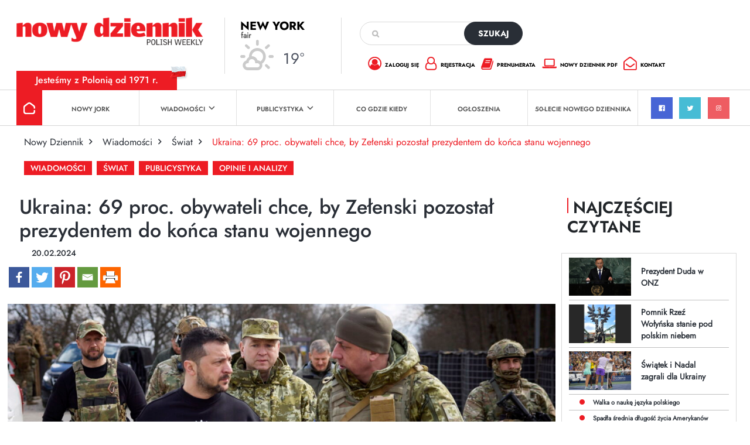

--- FILE ---
content_type: text/html; charset=UTF-8
request_url: https://dziennik.com/ukraina-69-proc-obywateli-chce-by-zelenski-pozostal-prezydentem-do-konca-stanu-wojennego/
body_size: 17590
content:
<!doctype html>
<html>

<head>
        <style type="text/css">
        /* Enter Your Custom Front-end CSS Here */    </style>		<style type="text/css">
					.heateor_sss_button_instagram span.heateor_sss_svg,a.heateor_sss_instagram span.heateor_sss_svg{background:radial-gradient(circle at 30% 107%,#fdf497 0,#fdf497 5%,#fd5949 45%,#d6249f 60%,#285aeb 90%)}
											.heateor_sss_horizontal_sharing .heateor_sss_svg,.heateor_sss_standard_follow_icons_container .heateor_sss_svg{
							color: #fff;
						border-width: 0px;
			border-style: solid;
			border-color: transparent;
		}
					.heateor_sss_horizontal_sharing .heateorSssTCBackground{
				color:#666;
			}
					.heateor_sss_horizontal_sharing span.heateor_sss_svg:hover,.heateor_sss_standard_follow_icons_container span.heateor_sss_svg:hover{
						border-color: transparent;
		}
		.heateor_sss_vertical_sharing span.heateor_sss_svg,.heateor_sss_floating_follow_icons_container span.heateor_sss_svg{
							color: #fff;
						border-width: 0px;
			border-style: solid;
			border-color: transparent;
		}
				.heateor_sss_vertical_sharing .heateorSssTCBackground{
			color:#666;
		}
						.heateor_sss_vertical_sharing span.heateor_sss_svg:hover,.heateor_sss_floating_follow_icons_container span.heateor_sss_svg:hover{
						border-color: transparent;
		}
		@media screen and (max-width:783px) {.heateor_sss_vertical_sharing{display:none!important}}		</style>
		<meta name='robots' content='index, follow, max-image-preview:large, max-snippet:-1, max-video-preview:-1' />

	<!-- This site is optimized with the Yoast SEO plugin v19.10 - https://yoast.com/wordpress/plugins/seo/ -->
	<title>Ukraina: 69 proc. obywateli chce, by Zełenski pozostał prezydentem do końca stanu wojennego - Nowy Dziennik</title>
	<link rel="canonical" href="https://dziennik.com/ukraina-69-proc-obywateli-chce-by-zelenski-pozostal-prezydentem-do-konca-stanu-wojennego/" />
	<meta property="og:locale" content="pl_PL" />
	<meta property="og:type" content="article" />
	<meta property="og:title" content="Ukraina: 69 proc. obywateli chce, by Zełenski pozostał prezydentem do końca stanu wojennego - Nowy Dziennik" />
	<meta property="og:description" content="Ponad dwie [&hellip;]" />
	<meta property="og:url" content="https://dziennik.com/ukraina-69-proc-obywateli-chce-by-zelenski-pozostal-prezydentem-do-konca-stanu-wojennego/" />
	<meta property="og:site_name" content="Nowy Dziennik" />
	<meta property="article:publisher" content="https://www.facebook.com/nowydziennik" />
	<meta property="article:published_time" content="2024-02-20T12:04:03+00:00" />
	<meta property="article:modified_time" content="2024-02-20T12:04:04+00:00" />
	<meta property="og:image" content="https://dziennik.com/wp-content/uploads/2023/03/mid-epa10547201.jpg" />
	<meta property="og:image:width" content="1600" />
	<meta property="og:image:height" content="1067" />
	<meta property="og:image:type" content="image/jpeg" />
	<meta name="author" content="Magda Szczodruch" />
	<meta name="twitter:card" content="summary_large_image" />
	<meta name="twitter:creator" content="@nowydziennik" />
	<meta name="twitter:site" content="@nowydziennik" />
	<meta name="twitter:label1" content="Napisane przez" />
	<meta name="twitter:data1" content="Magda Szczodruch" />
	<meta name="twitter:label2" content="Szacowany czas czytania" />
	<meta name="twitter:data2" content="1 minuta" />
	<script type="application/ld+json" class="yoast-schema-graph">{"@context":"https://schema.org","@graph":[{"@type":"Article","@id":"https://dziennik.com/ukraina-69-proc-obywateli-chce-by-zelenski-pozostal-prezydentem-do-konca-stanu-wojennego/#article","isPartOf":{"@id":"https://dziennik.com/ukraina-69-proc-obywateli-chce-by-zelenski-pozostal-prezydentem-do-konca-stanu-wojennego/"},"author":{"name":"Magda Szczodruch","@id":"https://dziennik.com/#/schema/person/3b6d734d890f72f586de0eb26fa2a2f7"},"headline":"Ukraina: 69 proc. obywateli chce, by Zełenski pozostał prezydentem do końca stanu wojennego","datePublished":"2024-02-20T12:04:03+00:00","dateModified":"2024-02-20T12:04:04+00:00","mainEntityOfPage":{"@id":"https://dziennik.com/ukraina-69-proc-obywateli-chce-by-zelenski-pozostal-prezydentem-do-konca-stanu-wojennego/"},"wordCount":185,"commentCount":0,"publisher":{"@id":"https://dziennik.com/#organization"},"image":{"@id":"https://dziennik.com/ukraina-69-proc-obywateli-chce-by-zelenski-pozostal-prezydentem-do-konca-stanu-wojennego/#primaryimage"},"thumbnailUrl":"https://dziennik.com/wp-content/uploads/2023/03/mid-epa10547201.jpg","keywords":["Ukraina","Wojna","Zelenski","stan wojenny","prezysent"],"articleSection":["Publicystyka","Opinie i Analizy","Wiadomości","Świat","Ω Strona główna"],"inLanguage":"pl-PL","potentialAction":[{"@type":"CommentAction","name":"Comment","target":["https://dziennik.com/ukraina-69-proc-obywateli-chce-by-zelenski-pozostal-prezydentem-do-konca-stanu-wojennego/#respond"]}]},{"@type":"WebPage","@id":"https://dziennik.com/ukraina-69-proc-obywateli-chce-by-zelenski-pozostal-prezydentem-do-konca-stanu-wojennego/","url":"https://dziennik.com/ukraina-69-proc-obywateli-chce-by-zelenski-pozostal-prezydentem-do-konca-stanu-wojennego/","name":"Ukraina: 69 proc. obywateli chce, by Zełenski pozostał prezydentem do końca stanu wojennego - Nowy Dziennik","isPartOf":{"@id":"https://dziennik.com/#website"},"primaryImageOfPage":{"@id":"https://dziennik.com/ukraina-69-proc-obywateli-chce-by-zelenski-pozostal-prezydentem-do-konca-stanu-wojennego/#primaryimage"},"image":{"@id":"https://dziennik.com/ukraina-69-proc-obywateli-chce-by-zelenski-pozostal-prezydentem-do-konca-stanu-wojennego/#primaryimage"},"thumbnailUrl":"https://dziennik.com/wp-content/uploads/2023/03/mid-epa10547201.jpg","datePublished":"2024-02-20T12:04:03+00:00","dateModified":"2024-02-20T12:04:04+00:00","breadcrumb":{"@id":"https://dziennik.com/ukraina-69-proc-obywateli-chce-by-zelenski-pozostal-prezydentem-do-konca-stanu-wojennego/#breadcrumb"},"inLanguage":"pl-PL","potentialAction":[{"@type":"ReadAction","target":["https://dziennik.com/ukraina-69-proc-obywateli-chce-by-zelenski-pozostal-prezydentem-do-konca-stanu-wojennego/"]}]},{"@type":"ImageObject","inLanguage":"pl-PL","@id":"https://dziennik.com/ukraina-69-proc-obywateli-chce-by-zelenski-pozostal-prezydentem-do-konca-stanu-wojennego/#primaryimage","url":"https://dziennik.com/wp-content/uploads/2023/03/mid-epa10547201.jpg","contentUrl":"https://dziennik.com/wp-content/uploads/2023/03/mid-epa10547201.jpg","width":1600,"height":1067,"caption":"epa10547201 A handout photo made available by the Ukrainian Presidential Press Service shows Ukrainian President Volodymyr Zelensky (L) walking at an undisclosed position of Ukrainian frontier guards in the Sumy area, Ukraine, 28 March 2023. Zelensky inspected the units of the State Border Guard Service during his working visit to the border area with Russia. Russian troops on 24 February 2022, entered Ukrainian territory, starting a conflict that has provoked destruction and a humanitarian crisis. EPA/PRESIDENTIAL PRESS SERVICE HANDOUT HANDOUT EDITORIAL USE ONLY/NO SALES Dostawca: PAP/EPA."},{"@type":"BreadcrumbList","@id":"https://dziennik.com/ukraina-69-proc-obywateli-chce-by-zelenski-pozostal-prezydentem-do-konca-stanu-wojennego/#breadcrumb","itemListElement":[{"@type":"ListItem","position":1,"name":"Strona główna","item":"https://dziennik.com/"},{"@type":"ListItem","position":2,"name":"Ukraina: 69 proc. obywateli chce, by Zełenski pozostał prezydentem do końca stanu wojennego"}]},{"@type":"WebSite","@id":"https://dziennik.com/#website","url":"https://dziennik.com/","name":"Nowy Dziennik","description":"TWOJE ŹR&Oacute;DŁO INFORMACJI","publisher":{"@id":"https://dziennik.com/#organization"},"potentialAction":[{"@type":"SearchAction","target":{"@type":"EntryPoint","urlTemplate":"https://dziennik.com/?s={search_term_string}"},"query-input":"required name=search_term_string"}],"inLanguage":"pl-PL"},{"@type":"Organization","@id":"https://dziennik.com/#organization","name":"Nowy Dziennik","url":"https://dziennik.com/","logo":{"@type":"ImageObject","inLanguage":"pl-PL","@id":"https://dziennik.com/#/schema/logo/image/","url":"https://dziennik.com/wp-content/uploads/2022/08/logonn.png","contentUrl":"https://dziennik.com/wp-content/uploads/2022/08/logonn.png","width":415,"height":61,"caption":"Nowy Dziennik"},"image":{"@id":"https://dziennik.com/#/schema/logo/image/"},"sameAs":["https://www.facebook.com/nowydziennik","https://twitter.com/nowydziennik"]},{"@type":"Person","@id":"https://dziennik.com/#/schema/person/3b6d734d890f72f586de0eb26fa2a2f7","name":"Magda Szczodruch","image":{"@type":"ImageObject","inLanguage":"pl-PL","@id":"https://dziennik.com/#/schema/person/image/","url":"https://secure.gravatar.com/avatar/b85077a4f7a5afbd02f3f15f15ca541f85dfab8fade83e79ae0bcbfa4a0d8cfe?s=96&d=mm&r=g","contentUrl":"https://secure.gravatar.com/avatar/b85077a4f7a5afbd02f3f15f15ca541f85dfab8fade83e79ae0bcbfa4a0d8cfe?s=96&d=mm&r=g","caption":"Magda Szczodruch"},"url":"https://dziennik.com/author/magda-szczodruch/"}]}</script>
	<!-- / Yoast SEO plugin. -->


<link rel='dns-prefetch' href='//www.googletagmanager.com' />
<link rel='dns-prefetch' href='//www.google.com' />
<link rel='dns-prefetch' href='//fonts.googleapis.com' />
<link rel="alternate" type="application/rss+xml" title="Nowy Dziennik &raquo; Kanał z wpisami" href="https://dziennik.com/feed/" />
<link rel="alternate" type="application/rss+xml" title="Nowy Dziennik &raquo; Kanał z komentarzami" href="https://dziennik.com/comments/feed/" />
<link rel="alternate" type="text/calendar" title="Nowy Dziennik &raquo; iCal Feed" href="https://dziennik.com/cogdziekiedy/?ical=1" />
<link rel="alternate" type="application/rss+xml" title="Nowy Dziennik &raquo; Ukraina: 69 proc. obywateli chce, by Zełenski pozostał prezydentem do końca stanu wojennego Kanał z komentarzami" href="https://dziennik.com/ukraina-69-proc-obywateli-chce-by-zelenski-pozostal-prezydentem-do-konca-stanu-wojennego/feed/" />
<link rel="alternate" title="oEmbed (JSON)" type="application/json+oembed" href="https://dziennik.com/wp-json/oembed/1.0/embed?url=https%3A%2F%2Fdziennik.com%2Fukraina-69-proc-obywateli-chce-by-zelenski-pozostal-prezydentem-do-konca-stanu-wojennego%2F" />
<link rel="alternate" title="oEmbed (XML)" type="text/xml+oembed" href="https://dziennik.com/wp-json/oembed/1.0/embed?url=https%3A%2F%2Fdziennik.com%2Fukraina-69-proc-obywateli-chce-by-zelenski-pozostal-prezydentem-do-konca-stanu-wojennego%2F&#038;format=xml" />
<style id='wp-img-auto-sizes-contain-inline-css'>
img:is([sizes=auto i],[sizes^="auto," i]){contain-intrinsic-size:3000px 1500px}
/*# sourceURL=wp-img-auto-sizes-contain-inline-css */
</style>
<link rel='stylesheet' id='sgr-css' href='https://dziennik.com/wp-content/plugins/simple-google-recaptcha/sgr.css?ver=1667570080' media='all' />
<style id='wp-emoji-styles-inline-css'>

	img.wp-smiley, img.emoji {
		display: inline !important;
		border: none !important;
		box-shadow: none !important;
		height: 1em !important;
		width: 1em !important;
		margin: 0 0.07em !important;
		vertical-align: -0.1em !important;
		background: none !important;
		padding: 0 !important;
	}
/*# sourceURL=wp-emoji-styles-inline-css */
</style>
<link rel='stylesheet' id='wp-block-library-css' href='https://dziennik.com/wp-includes/css/dist/block-library/style.min.css?ver=6.9' media='all' />
<style id='global-styles-inline-css'>
:root{--wp--preset--aspect-ratio--square: 1;--wp--preset--aspect-ratio--4-3: 4/3;--wp--preset--aspect-ratio--3-4: 3/4;--wp--preset--aspect-ratio--3-2: 3/2;--wp--preset--aspect-ratio--2-3: 2/3;--wp--preset--aspect-ratio--16-9: 16/9;--wp--preset--aspect-ratio--9-16: 9/16;--wp--preset--color--black: #000000;--wp--preset--color--cyan-bluish-gray: #abb8c3;--wp--preset--color--white: #ffffff;--wp--preset--color--pale-pink: #f78da7;--wp--preset--color--vivid-red: #cf2e2e;--wp--preset--color--luminous-vivid-orange: #ff6900;--wp--preset--color--luminous-vivid-amber: #fcb900;--wp--preset--color--light-green-cyan: #7bdcb5;--wp--preset--color--vivid-green-cyan: #00d084;--wp--preset--color--pale-cyan-blue: #8ed1fc;--wp--preset--color--vivid-cyan-blue: #0693e3;--wp--preset--color--vivid-purple: #9b51e0;--wp--preset--gradient--vivid-cyan-blue-to-vivid-purple: linear-gradient(135deg,rgb(6,147,227) 0%,rgb(155,81,224) 100%);--wp--preset--gradient--light-green-cyan-to-vivid-green-cyan: linear-gradient(135deg,rgb(122,220,180) 0%,rgb(0,208,130) 100%);--wp--preset--gradient--luminous-vivid-amber-to-luminous-vivid-orange: linear-gradient(135deg,rgb(252,185,0) 0%,rgb(255,105,0) 100%);--wp--preset--gradient--luminous-vivid-orange-to-vivid-red: linear-gradient(135deg,rgb(255,105,0) 0%,rgb(207,46,46) 100%);--wp--preset--gradient--very-light-gray-to-cyan-bluish-gray: linear-gradient(135deg,rgb(238,238,238) 0%,rgb(169,184,195) 100%);--wp--preset--gradient--cool-to-warm-spectrum: linear-gradient(135deg,rgb(74,234,220) 0%,rgb(151,120,209) 20%,rgb(207,42,186) 40%,rgb(238,44,130) 60%,rgb(251,105,98) 80%,rgb(254,248,76) 100%);--wp--preset--gradient--blush-light-purple: linear-gradient(135deg,rgb(255,206,236) 0%,rgb(152,150,240) 100%);--wp--preset--gradient--blush-bordeaux: linear-gradient(135deg,rgb(254,205,165) 0%,rgb(254,45,45) 50%,rgb(107,0,62) 100%);--wp--preset--gradient--luminous-dusk: linear-gradient(135deg,rgb(255,203,112) 0%,rgb(199,81,192) 50%,rgb(65,88,208) 100%);--wp--preset--gradient--pale-ocean: linear-gradient(135deg,rgb(255,245,203) 0%,rgb(182,227,212) 50%,rgb(51,167,181) 100%);--wp--preset--gradient--electric-grass: linear-gradient(135deg,rgb(202,248,128) 0%,rgb(113,206,126) 100%);--wp--preset--gradient--midnight: linear-gradient(135deg,rgb(2,3,129) 0%,rgb(40,116,252) 100%);--wp--preset--font-size--small: 13px;--wp--preset--font-size--medium: 20px;--wp--preset--font-size--large: 36px;--wp--preset--font-size--x-large: 42px;--wp--preset--spacing--20: 0.44rem;--wp--preset--spacing--30: 0.67rem;--wp--preset--spacing--40: 1rem;--wp--preset--spacing--50: 1.5rem;--wp--preset--spacing--60: 2.25rem;--wp--preset--spacing--70: 3.38rem;--wp--preset--spacing--80: 5.06rem;--wp--preset--shadow--natural: 6px 6px 9px rgba(0, 0, 0, 0.2);--wp--preset--shadow--deep: 12px 12px 50px rgba(0, 0, 0, 0.4);--wp--preset--shadow--sharp: 6px 6px 0px rgba(0, 0, 0, 0.2);--wp--preset--shadow--outlined: 6px 6px 0px -3px rgb(255, 255, 255), 6px 6px rgb(0, 0, 0);--wp--preset--shadow--crisp: 6px 6px 0px rgb(0, 0, 0);}:where(.is-layout-flex){gap: 0.5em;}:where(.is-layout-grid){gap: 0.5em;}body .is-layout-flex{display: flex;}.is-layout-flex{flex-wrap: wrap;align-items: center;}.is-layout-flex > :is(*, div){margin: 0;}body .is-layout-grid{display: grid;}.is-layout-grid > :is(*, div){margin: 0;}:where(.wp-block-columns.is-layout-flex){gap: 2em;}:where(.wp-block-columns.is-layout-grid){gap: 2em;}:where(.wp-block-post-template.is-layout-flex){gap: 1.25em;}:where(.wp-block-post-template.is-layout-grid){gap: 1.25em;}.has-black-color{color: var(--wp--preset--color--black) !important;}.has-cyan-bluish-gray-color{color: var(--wp--preset--color--cyan-bluish-gray) !important;}.has-white-color{color: var(--wp--preset--color--white) !important;}.has-pale-pink-color{color: var(--wp--preset--color--pale-pink) !important;}.has-vivid-red-color{color: var(--wp--preset--color--vivid-red) !important;}.has-luminous-vivid-orange-color{color: var(--wp--preset--color--luminous-vivid-orange) !important;}.has-luminous-vivid-amber-color{color: var(--wp--preset--color--luminous-vivid-amber) !important;}.has-light-green-cyan-color{color: var(--wp--preset--color--light-green-cyan) !important;}.has-vivid-green-cyan-color{color: var(--wp--preset--color--vivid-green-cyan) !important;}.has-pale-cyan-blue-color{color: var(--wp--preset--color--pale-cyan-blue) !important;}.has-vivid-cyan-blue-color{color: var(--wp--preset--color--vivid-cyan-blue) !important;}.has-vivid-purple-color{color: var(--wp--preset--color--vivid-purple) !important;}.has-black-background-color{background-color: var(--wp--preset--color--black) !important;}.has-cyan-bluish-gray-background-color{background-color: var(--wp--preset--color--cyan-bluish-gray) !important;}.has-white-background-color{background-color: var(--wp--preset--color--white) !important;}.has-pale-pink-background-color{background-color: var(--wp--preset--color--pale-pink) !important;}.has-vivid-red-background-color{background-color: var(--wp--preset--color--vivid-red) !important;}.has-luminous-vivid-orange-background-color{background-color: var(--wp--preset--color--luminous-vivid-orange) !important;}.has-luminous-vivid-amber-background-color{background-color: var(--wp--preset--color--luminous-vivid-amber) !important;}.has-light-green-cyan-background-color{background-color: var(--wp--preset--color--light-green-cyan) !important;}.has-vivid-green-cyan-background-color{background-color: var(--wp--preset--color--vivid-green-cyan) !important;}.has-pale-cyan-blue-background-color{background-color: var(--wp--preset--color--pale-cyan-blue) !important;}.has-vivid-cyan-blue-background-color{background-color: var(--wp--preset--color--vivid-cyan-blue) !important;}.has-vivid-purple-background-color{background-color: var(--wp--preset--color--vivid-purple) !important;}.has-black-border-color{border-color: var(--wp--preset--color--black) !important;}.has-cyan-bluish-gray-border-color{border-color: var(--wp--preset--color--cyan-bluish-gray) !important;}.has-white-border-color{border-color: var(--wp--preset--color--white) !important;}.has-pale-pink-border-color{border-color: var(--wp--preset--color--pale-pink) !important;}.has-vivid-red-border-color{border-color: var(--wp--preset--color--vivid-red) !important;}.has-luminous-vivid-orange-border-color{border-color: var(--wp--preset--color--luminous-vivid-orange) !important;}.has-luminous-vivid-amber-border-color{border-color: var(--wp--preset--color--luminous-vivid-amber) !important;}.has-light-green-cyan-border-color{border-color: var(--wp--preset--color--light-green-cyan) !important;}.has-vivid-green-cyan-border-color{border-color: var(--wp--preset--color--vivid-green-cyan) !important;}.has-pale-cyan-blue-border-color{border-color: var(--wp--preset--color--pale-cyan-blue) !important;}.has-vivid-cyan-blue-border-color{border-color: var(--wp--preset--color--vivid-cyan-blue) !important;}.has-vivid-purple-border-color{border-color: var(--wp--preset--color--vivid-purple) !important;}.has-vivid-cyan-blue-to-vivid-purple-gradient-background{background: var(--wp--preset--gradient--vivid-cyan-blue-to-vivid-purple) !important;}.has-light-green-cyan-to-vivid-green-cyan-gradient-background{background: var(--wp--preset--gradient--light-green-cyan-to-vivid-green-cyan) !important;}.has-luminous-vivid-amber-to-luminous-vivid-orange-gradient-background{background: var(--wp--preset--gradient--luminous-vivid-amber-to-luminous-vivid-orange) !important;}.has-luminous-vivid-orange-to-vivid-red-gradient-background{background: var(--wp--preset--gradient--luminous-vivid-orange-to-vivid-red) !important;}.has-very-light-gray-to-cyan-bluish-gray-gradient-background{background: var(--wp--preset--gradient--very-light-gray-to-cyan-bluish-gray) !important;}.has-cool-to-warm-spectrum-gradient-background{background: var(--wp--preset--gradient--cool-to-warm-spectrum) !important;}.has-blush-light-purple-gradient-background{background: var(--wp--preset--gradient--blush-light-purple) !important;}.has-blush-bordeaux-gradient-background{background: var(--wp--preset--gradient--blush-bordeaux) !important;}.has-luminous-dusk-gradient-background{background: var(--wp--preset--gradient--luminous-dusk) !important;}.has-pale-ocean-gradient-background{background: var(--wp--preset--gradient--pale-ocean) !important;}.has-electric-grass-gradient-background{background: var(--wp--preset--gradient--electric-grass) !important;}.has-midnight-gradient-background{background: var(--wp--preset--gradient--midnight) !important;}.has-small-font-size{font-size: var(--wp--preset--font-size--small) !important;}.has-medium-font-size{font-size: var(--wp--preset--font-size--medium) !important;}.has-large-font-size{font-size: var(--wp--preset--font-size--large) !important;}.has-x-large-font-size{font-size: var(--wp--preset--font-size--x-large) !important;}
/*# sourceURL=global-styles-inline-css */
</style>

<style id='classic-theme-styles-inline-css'>
/*! This file is auto-generated */
.wp-block-button__link{color:#fff;background-color:#32373c;border-radius:9999px;box-shadow:none;text-decoration:none;padding:calc(.667em + 2px) calc(1.333em + 2px);font-size:1.125em}.wp-block-file__button{background:#32373c;color:#fff;text-decoration:none}
/*# sourceURL=/wp-includes/css/classic-themes.min.css */
</style>
<link rel='stylesheet' id='contact-form-7-css' href='https://dziennik.com/wp-content/plugins/contact-form-7/includes/css/styles.css?ver=5.6.4' media='all' />
<link rel='stylesheet' id='wpb-google-fonts-css' href='//fonts.googleapis.com/css?family=Open+Sans&#038;ver=6.9' media='all' />
<link rel='stylesheet' id='weather-atlas-css' href='https://dziennik.com/wp-content/plugins/weather-atlas/public/css/weather-atlas-public.min.css?ver=1.2.1' media='all' />
<link rel='stylesheet' id='weather-icons-css' href='https://dziennik.com/wp-content/plugins/weather-atlas/public/font/weather-icons/weather-icons.min.css?ver=1.2.1' media='all' />
<link rel='stylesheet' id='rso_theme-style-css' href='https://dziennik.com/wp-content/themes/rso_theme/style.css?ver=1.0.0' media='all' />
<link rel='stylesheet' id='rso_bootstrap-css' href='https://dziennik.com/wp-content/themes/rso_theme/css/bootstrap.min.css?ver=6.9' media='all' />
<link rel='stylesheet' id='rso_jquery_modal-css' href='https://dziennik.com/wp-content/themes/rso_theme/css/jquery.modal.min.css?ver=6.9' media='all' />
<link rel='stylesheet' id='rso_theme_style-css' href='https://dziennik.com/wp-content/themes/rso_theme/style.css?ver=5.8' media='all' />
<link rel='stylesheet' id='heateor_sss_frontend_css-css' href='https://dziennik.com/wp-content/plugins/sassy-social-share/public/css/sassy-social-share-public.css?ver=3.3.43' media='all' />
<link rel='stylesheet' id='wp-block-paragraph-css' href='https://dziennik.com/wp-includes/blocks/paragraph/style.min.css?ver=6.9' media='all' />
<script id="sgr-js-extra">
var sgr = {"sgr_site_key":"6LfdY8EhAAAAANIwfDt_19sktAj9BkrEXIj-OG1n"};
//# sourceURL=sgr-js-extra
</script>
<script src="https://dziennik.com/wp-content/plugins/simple-google-recaptcha/sgr.js?ver=1667570080" id="sgr-js"></script>
<script src="https://dziennik.com/wp-includes/js/jquery/jquery.min.js?ver=3.7.1" id="jquery-core-js"></script>
<script src="https://dziennik.com/wp-includes/js/jquery/jquery-migrate.min.js?ver=3.4.1" id="jquery-migrate-js"></script>
<script src="https://dziennik.com/wp-content/plugins/weather-atlas/public/js/weather-atlas-public.min.js?ver=1.2.1" id="weather-atlas-js"></script>
<script src="https://dziennik.com/wp-content/plugins/weather-atlas/public/js/jquery-cookie.min.js?ver=1.2.1" id="jquery-cookie-js"></script>
<script src="https://dziennik.com/wp-content/themes/rso_theme/js/jquery.modal.min.js?ver=6.9" id="rso_jquery_modal_js-js"></script>
<script src="https://dziennik.com/wp-content/themes/rso_theme/js/main.js?ver=6.9" id="rso_main_js-js"></script>

<!-- Google Analytics snippet added by Site Kit -->
<script src="https://www.googletagmanager.com/gtag/js?id=UA-40145565-9" id="google_gtagjs-js" async></script>
<script id="google_gtagjs-js-after">
window.dataLayer = window.dataLayer || [];function gtag(){dataLayer.push(arguments);}
gtag('set', 'linker', {"domains":["dziennik.com"]} );
gtag("js", new Date());
gtag("set", "developer_id.dZTNiMT", true);
gtag("config", "UA-40145565-9", {"anonymize_ip":true});
gtag("config", "G-WGPPMSJ9SJ");
//# sourceURL=google_gtagjs-js-after
</script>

<!-- End Google Analytics snippet added by Site Kit -->
<link rel="https://api.w.org/" href="https://dziennik.com/wp-json/" /><link rel="alternate" title="JSON" type="application/json" href="https://dziennik.com/wp-json/wp/v2/posts/32567" /><link rel="EditURI" type="application/rsd+xml" title="RSD" href="https://dziennik.com/xmlrpc.php?rsd" />
<meta name="generator" content="WordPress 6.9" />
<link rel='shortlink' href='https://dziennik.com/?p=32567' />
<meta name="generator" content="Site Kit by Google 1.87.0" /><meta name="tec-api-version" content="v1"><meta name="tec-api-origin" content="https://dziennik.com"><link rel="alternate" href="https://dziennik.com/wp-json/tribe/events/v1/" /><link rel="pingback" href="https://dziennik.com/xmlrpc.php"><link rel="icon" href="https://dziennik.com/wp-content/uploads/2022/11/cropped-favicon-32x32.png" sizes="32x32" />
<link rel="icon" href="https://dziennik.com/wp-content/uploads/2022/11/cropped-favicon-192x192.png" sizes="192x192" />
<link rel="apple-touch-icon" href="https://dziennik.com/wp-content/uploads/2022/11/cropped-favicon-180x180.png" />
<meta name="msapplication-TileImage" content="https://dziennik.com/wp-content/uploads/2022/11/cropped-favicon-270x270.png" />
    <meta name="viewport" content="width=device-width, initial-scale=1" />
    <meta charset="UTF-8">
    <link rel="icon" type="image/x-icon" href="http://dziennik.com/favicon.png">
</head>

<body>
    <div class="header">

        <div class="pola">
            <div class="pole pole1">
                <a href="https://dziennik.com">
                    <img src="https://dziennik.com/wp-content/themes/rso_theme/img/logo.png" alt="Nowy Dziennik | Polish Weekly" class="logo" />
                </a>

                <div class="hamburger-area" onclick="hamburgerChange(this)">
                    <div class="bar1"></div>
                    <div class="bar2"></div>
                    <div class="bar3"></div>
                </div>
            </div>
            <div class="pole pole2 pogoda_mala">
                <div class='weather-atlas-wrapper' style='background:#008DFF;border:1px solid #007cee;color:#fff;'><div class='weather-atlas-header' style='border-bottom:1px solid #007cee'>New York</div><div class='weather-atlas-body'><div class='current_temp'><i class='wi wi-fw wi-weather-34'></i><span class='temp'>19°</span><div class='current_text'>Fair</div><div class='sunrise_sunset'>7:10 am<i class='wi wi-fw wi-weather-32'></i>5:05 pm EST</div></div><span class='current_text_2'><div class = "display_display_1"><div class = "class1"><div><img src  = "http://dziennik.com/wp-content/uploads/2022/09/wind.png" width = "20px"></div><div class = "title_title"> 5<small>mph</small></div></div><div class = "class1"><div><img src  = "http://dziennik.com/wp-content/uploads/2022/09/hum.png" width = "20px"></div><div class = "title_title"> 40<small>%</small></div></div><div class = "class1"><div><img src  = "http://dziennik.com/wp-content/uploads/2022/09/pre.png" width = "20px"></div><div class = "title_title"> 30.64<small></small></div></div></div></span><div class='daily days' style='border-bottom:1px solid #007cee'><span class='extended_day extended_day_1'>Sun</span><span class='extended_day extended_day_2'>Mon</span><span class='extended_day extended_day_3'>Tue</span></div><div class='daily'><span class='extended_day extended_day_1' title='Snow to Wintry Mix'>25<small>°F</small><br /><i class='wi wi-fw wi-weather-7'></i></span><span class='extended_day extended_day_2' title='Cloudy'>30<small>°F</small><br /><i class='wi wi-fw wi-weather-26'></i></span><span class='extended_day extended_day_3' title='Partly Cloudy'>21<small>°F</small><br /><i class='wi wi-fw wi-weather-30'></i></span></div></div><div class='weather-atlas-footer' style='border-top:1px solid #007cee'><a href='https://www.weather-us.com/en/new-york-usa/new-york' title='Weather Atlas - Weather forecast New York, New York' style='color:#fff;' target='_blank'>Weather forecast <span class='weather-atlas-footer-block'>New York, New York &#9656;</span></a></div></div>            </div>

            <div class="pole pole3">
                <form class="search" action="https://dziennik.com">
                    <input type="text" name="s" />
                    <button type="submit">szukaj</button>
                </form>

                <ul>
                    <li><a href="https://dziennik.com/wp-admin?redirect_to=https://dziennik.com"><span class="ico ico_zaloguj_sie"></span> zaloguj się</a></li>
                    <li><a href="https://dziennik.com/wp-admin?action=register"><span class="ico ico_rejestracja"></span> rejestracja</a></li>
                    <li><a href="https://dziennik.com/prenumerata-dziennik/"><span class="ico ico_prenumerata"></span> prenumerata</a></li>
                    <li><a href="https://dziennik.com/kup-numer"><span class="ico ico_nowy_dziennik"></span> nowy dziennik pdf</a></li>
                    <li><a href="https://dziennik.com/kontakt/"><span class="ico ico_kontakt"></span> kontakt</a></li>
                </ul>
            </div>
        </div>
        <div class="slogan">Jesteśmy z Polonią od 1971 r.</div>
        <img src="https://dziennik.com/wp-content/themes/rso_theme/img/ico_flaga.png" class="flaga" />


        <div class="menu">
            <div class="menu-menu-glowne-container"><ul id="menu-menu-glowne" class="main-menu"><li id="menu-item-45" class="menu-item menu-item-type-post_type menu-item-object-page menu-item-home menu-item-45"><a href="https://dziennik.com/">Strona główna</a></li>
<li id="menu-item-25" class="menu-item menu-item-type-taxonomy menu-item-object-category menu-item-25"><a href="https://dziennik.com/category/wiadomosci/nowy-jork/">Nowy Jork</a></li>
<li id="menu-item-26" class="menu-item menu-item-type-taxonomy menu-item-object-category current-post-ancestor current-menu-parent current-post-parent menu-item-has-children menu-item-26"><a href="https://dziennik.com/category/wiadomosci/">Wiadomości</a>
<ul class="sub-menu">
	<li id="menu-item-27" class="menu-item menu-item-type-taxonomy menu-item-object-category menu-item-27"><a href="https://dziennik.com/category/wiadomosci/ameryka/">Ameryka</a></li>
	<li id="menu-item-28" class="menu-item menu-item-type-taxonomy menu-item-object-category menu-item-28"><a href="https://dziennik.com/category/wiadomosci/nowy-jork/">Nowy Jork</a></li>
	<li id="menu-item-29" class="menu-item menu-item-type-taxonomy menu-item-object-category menu-item-29"><a href="https://dziennik.com/category/wiadomosci/polska/">Polska</a></li>
	<li id="menu-item-30" class="menu-item menu-item-type-taxonomy menu-item-object-category menu-item-30"><a href="https://dziennik.com/category/wiadomosci/sport/">Sport</a></li>
	<li id="menu-item-31" class="menu-item menu-item-type-taxonomy menu-item-object-category current-post-ancestor current-menu-parent current-post-parent menu-item-31"><a href="https://dziennik.com/category/wiadomosci/swiat/">Świat</a></li>
</ul>
</li>
<li id="menu-item-276" class="menu-item menu-item-type-taxonomy menu-item-object-category current-post-ancestor current-menu-parent current-post-parent menu-item-has-children menu-item-276"><a href="https://dziennik.com/category/publicystyka/">Publicystyka</a>
<ul class="sub-menu">
	<li id="menu-item-277" class="menu-item menu-item-type-taxonomy menu-item-object-category menu-item-277"><a href="https://dziennik.com/category/publicystyka/kultura/">Kultura</a></li>
	<li id="menu-item-278" class="menu-item menu-item-type-taxonomy menu-item-object-category current-post-ancestor current-menu-parent current-post-parent menu-item-278"><a href="https://dziennik.com/category/publicystyka/opinie-i-analizy/">Opinie i Analizy</a></li>
	<li id="menu-item-279" class="menu-item menu-item-type-taxonomy menu-item-object-category menu-item-279"><a href="https://dziennik.com/category/publicystyka/prawo-i-finanse/">Prawo i Finanse</a></li>
	<li id="menu-item-280" class="menu-item menu-item-type-taxonomy menu-item-object-category menu-item-280"><a href="https://dziennik.com/category/publicystyka/spoleczenstwo/">Społeczeństwo</a></li>
	<li id="menu-item-281" class="menu-item menu-item-type-taxonomy menu-item-object-category menu-item-281"><a href="https://dziennik.com/category/publicystyka/technologie/">Technologie</a></li>
	<li id="menu-item-282" class="menu-item menu-item-type-taxonomy menu-item-object-category menu-item-282"><a href="https://dziennik.com/category/publicystyka/turystyka/">Turystyka</a></li>
	<li id="menu-item-283" class="menu-item menu-item-type-taxonomy menu-item-object-category menu-item-283"><a href="https://dziennik.com/category/publicystyka/warto-przeczytac/">Warto przeczytać</a></li>
	<li id="menu-item-284" class="menu-item menu-item-type-taxonomy menu-item-object-category menu-item-284"><a href="https://dziennik.com/category/publicystyka/wywiady/">Wywiady</a></li>
	<li id="menu-item-3110" class="menu-item menu-item-type-taxonomy menu-item-object-category menu-item-3110"><a href="https://dziennik.com/category/polonia/">Polonia</a></li>
</ul>
</li>
<li id="menu-item-425" class="menu-item menu-item-type-custom menu-item-object-custom menu-item-425"><a href="https://dziennik.com/cogdziekiedy/">Co Gdzie Kiedy</a></li>
<li id="menu-item-21412" class="menu-item menu-item-type-post_type menu-item-object-page menu-item-21412"><a href="https://dziennik.com/ogloszenia/">Ogłoszenia</a></li>
<li id="menu-item-38" class="menu-item menu-item-type-taxonomy menu-item-object-category menu-item-38"><a href="https://dziennik.com/category/50-lecie-nowego-dziennika/">50-lecie Nowego Dziennika</a></li>
</ul></div>            <div class="icons">
                <a href="https://www.facebook.com/nowydziennik" target="_blank"><span class="ico ico_facebook"></span></a>
                <a href="https://twitter.com/nowydziennik" target="_blank"><span class="ico ico_twitter"></span></a>
                <a href="https://www.instagram.com/dziennikcom/" target="_blank"><span class="ico ico_youtube"></span></a>
            </div>
        </div>

        
<div class="menu-responsive">
    <img src="https://dziennik.com/wp-content/themes/rso_theme/img/logo.png" alt="Nowy Dziennik | Polish Weekly" class="logo" />

    <div class="menu-menu-glowne-container"><ul id="menu-menu-glowne-1" class="mr"><li class="menu-item menu-item-type-post_type menu-item-object-page menu-item-home menu-item-45"><a href="https://dziennik.com/">Strona główna</a></li>
<li class="menu-item menu-item-type-taxonomy menu-item-object-category menu-item-25"><a href="https://dziennik.com/category/wiadomosci/nowy-jork/">Nowy Jork</a></li>
<li class="menu-item menu-item-type-taxonomy menu-item-object-category current-post-ancestor current-menu-parent current-post-parent menu-item-has-children menu-item-26"><a href="https://dziennik.com/category/wiadomosci/">Wiadomości</a>
<ul class="sub-menu">
	<li class="menu-item menu-item-type-taxonomy menu-item-object-category menu-item-27"><a href="https://dziennik.com/category/wiadomosci/ameryka/">Ameryka</a></li>
	<li class="menu-item menu-item-type-taxonomy menu-item-object-category menu-item-28"><a href="https://dziennik.com/category/wiadomosci/nowy-jork/">Nowy Jork</a></li>
	<li class="menu-item menu-item-type-taxonomy menu-item-object-category menu-item-29"><a href="https://dziennik.com/category/wiadomosci/polska/">Polska</a></li>
	<li class="menu-item menu-item-type-taxonomy menu-item-object-category menu-item-30"><a href="https://dziennik.com/category/wiadomosci/sport/">Sport</a></li>
	<li class="menu-item menu-item-type-taxonomy menu-item-object-category current-post-ancestor current-menu-parent current-post-parent menu-item-31"><a href="https://dziennik.com/category/wiadomosci/swiat/">Świat</a></li>
</ul>
</li>
<li class="menu-item menu-item-type-taxonomy menu-item-object-category current-post-ancestor current-menu-parent current-post-parent menu-item-has-children menu-item-276"><a href="https://dziennik.com/category/publicystyka/">Publicystyka</a>
<ul class="sub-menu">
	<li class="menu-item menu-item-type-taxonomy menu-item-object-category menu-item-277"><a href="https://dziennik.com/category/publicystyka/kultura/">Kultura</a></li>
	<li class="menu-item menu-item-type-taxonomy menu-item-object-category current-post-ancestor current-menu-parent current-post-parent menu-item-278"><a href="https://dziennik.com/category/publicystyka/opinie-i-analizy/">Opinie i Analizy</a></li>
	<li class="menu-item menu-item-type-taxonomy menu-item-object-category menu-item-279"><a href="https://dziennik.com/category/publicystyka/prawo-i-finanse/">Prawo i Finanse</a></li>
	<li class="menu-item menu-item-type-taxonomy menu-item-object-category menu-item-280"><a href="https://dziennik.com/category/publicystyka/spoleczenstwo/">Społeczeństwo</a></li>
	<li class="menu-item menu-item-type-taxonomy menu-item-object-category menu-item-281"><a href="https://dziennik.com/category/publicystyka/technologie/">Technologie</a></li>
	<li class="menu-item menu-item-type-taxonomy menu-item-object-category menu-item-282"><a href="https://dziennik.com/category/publicystyka/turystyka/">Turystyka</a></li>
	<li class="menu-item menu-item-type-taxonomy menu-item-object-category menu-item-283"><a href="https://dziennik.com/category/publicystyka/warto-przeczytac/">Warto przeczytać</a></li>
	<li class="menu-item menu-item-type-taxonomy menu-item-object-category menu-item-284"><a href="https://dziennik.com/category/publicystyka/wywiady/">Wywiady</a></li>
	<li class="menu-item menu-item-type-taxonomy menu-item-object-category menu-item-3110"><a href="https://dziennik.com/category/polonia/">Polonia</a></li>
</ul>
</li>
<li class="menu-item menu-item-type-custom menu-item-object-custom menu-item-425"><a href="https://dziennik.com/cogdziekiedy/">Co Gdzie Kiedy</a></li>
<li class="menu-item menu-item-type-post_type menu-item-object-page menu-item-21412"><a href="https://dziennik.com/ogloszenia/">Ogłoszenia</a></li>
<li class="menu-item menu-item-type-taxonomy menu-item-object-category menu-item-38"><a href="https://dziennik.com/category/50-lecie-nowego-dziennika/">50-lecie Nowego Dziennika</a></li>
</ul></div>
    <ul class="main-menu">
        <li class="menu-item "><a href="https://dziennik.com/prenumerata-dziennik/">Prenumerata</a></li>
        <li class="menu-item "><a href="https://dziennik.com/kup-numer">Nowy dziennik pdf</a></li>
        <li class="menu-item "><a href="https://dziennik.com/kontakt/">Kontakt</a></li>
    </ul>

    <div class="icons">
        <a href="https://www.facebook.com/nowydziennik"><span class="ico ico_facebook"></span></a>
        <a href="https://twitter.com/nowydziennik"><span class="ico ico_twitter"></span></a>
        <a href="https://www.instagram.com/dziennikcom/"><span class="ico ico_youtube"></span></a>
    </div>
</div>
    </div><ul class="path"><li><a href="https://dziennik.com">Nowy Dziennik</a></li><li><a href="https://dziennik.com/category/wiadomosci/">Wiadomości</a></li><li><a href="https://dziennik.com/category/wiadomosci/swiat/">Świat</a></li><li>Ukraina: 69 proc. obywateli chce, by Zełenski pozostał prezydentem do końca stanu wojennego</li></ul>

    <div class="kategorie">
                    <a href="https://dziennik.com/category/wiadomosci/"><div class="kategoria">Wiadomości</div></a>
                    <a href="https://dziennik.com/category/wiadomosci/swiat/"><div class="kategoria">Świat</div></a>
                    <a href="https://dziennik.com/category/publicystyka/"><div class="kategoria">Publicystyka</div></a>
                    <a href="https://dziennik.com/category/publicystyka/opinie-i-analizy/"><div class="kategoria">Opinie i Analizy</div></a>
            </div>

<div class="home_sekcja1 home_sekcja2 sekcja_listing sekcja_listing2 sekcja_page sekcja_wpis">
    <div class="left">

        <h1 class="main_title">Ukraina: 69 proc. obywateli chce, by Zełenski pozostał prezydentem do końca stanu wojennego</h1>

        <div class="page_date">20.02.2024</div>

        <div class="share">
            <div class="heateor_sss_sharing_container heateor_sss_horizontal_sharing" data-heateor-ss-offset="0" data-heateor-sss-href='https://dziennik.com/ukraina-69-proc-obywateli-chce-by-zelenski-pozostal-prezydentem-do-konca-stanu-wojennego/'><div class="heateor_sss_sharing_ul"><a class="heateor_sss_facebook" href="https://www.facebook.com/sharer/sharer.php?u=https%3A%2F%2Fdziennik.com%2Fukraina-69-proc-obywateli-chce-by-zelenski-pozostal-prezydentem-do-konca-stanu-wojennego%2F" title="Facebook" rel="nofollow noopener" target="_blank" style="font-size:32px!important;box-shadow:none;display:inline-block;vertical-align:middle"><span class="heateor_sss_svg" style="background-color:#3c589a;width:35px;height:35px;display:inline-block;opacity:1;float:left;font-size:32px;box-shadow:none;display:inline-block;font-size:16px;padding:0 4px;vertical-align:middle;background-repeat:repeat;overflow:hidden;padding:0;cursor:pointer;box-sizing:content-box"><svg style="display:block;" focusable="false" aria-hidden="true" xmlns="http://www.w3.org/2000/svg" width="100%" height="100%" viewBox="-5 -5 42 42"><path d="M17.78 27.5V17.008h3.522l.527-4.09h-4.05v-2.61c0-1.182.33-1.99 2.023-1.99h2.166V4.66c-.375-.05-1.66-.16-3.155-.16-3.123 0-5.26 1.905-5.26 5.405v3.016h-3.53v4.09h3.53V27.5h4.223z" fill="#fff"></path></svg></span></a><a class="heateor_sss_button_twitter" href="http://twitter.com/intent/tweet?text=Ukraina%3A%2069%20proc.%20obywateli%20chce%2C%20by%20Ze%C5%82enski%20pozosta%C5%82%20prezydentem%20do%20ko%C5%84ca%20stanu%20wojennego&url=https%3A%2F%2Fdziennik.com%2Fukraina-69-proc-obywateli-chce-by-zelenski-pozostal-prezydentem-do-konca-stanu-wojennego%2F" title="Twitter" rel="nofollow noopener" target="_blank" style="font-size:32px!important;box-shadow:none;display:inline-block;vertical-align:middle"><span class="heateor_sss_svg heateor_sss_s__default heateor_sss_s_twitter" style="background-color:#55acee;width:35px;height:35px;display:inline-block;opacity:1;float:left;font-size:32px;box-shadow:none;display:inline-block;font-size:16px;padding:0 4px;vertical-align:middle;background-repeat:repeat;overflow:hidden;padding:0;cursor:pointer;box-sizing:content-box"><svg style="display:block;" focusable="false" aria-hidden="true" xmlns="http://www.w3.org/2000/svg" width="100%" height="100%" viewBox="-4 -4 39 39"><path d="M28 8.557a9.913 9.913 0 0 1-2.828.775 4.93 4.93 0 0 0 2.166-2.725 9.738 9.738 0 0 1-3.13 1.194 4.92 4.92 0 0 0-3.593-1.55 4.924 4.924 0 0 0-4.794 6.049c-4.09-.21-7.72-2.17-10.15-5.15a4.942 4.942 0 0 0-.665 2.477c0 1.71.87 3.214 2.19 4.1a4.968 4.968 0 0 1-2.23-.616v.06c0 2.39 1.7 4.38 3.952 4.83-.414.115-.85.174-1.297.174-.318 0-.626-.03-.928-.086a4.935 4.935 0 0 0 4.6 3.42 9.893 9.893 0 0 1-6.114 2.107c-.398 0-.79-.023-1.175-.068a13.953 13.953 0 0 0 7.55 2.213c9.056 0 14.01-7.507 14.01-14.013 0-.213-.005-.426-.015-.637.96-.695 1.795-1.56 2.455-2.55z" fill="#fff"></path></svg></span></a><a class="heateor_sss_button_pinterest" onclick="javascript:void( (function() {var e=document.createElement('script' );e.setAttribute('type','text/javascript' );e.setAttribute('charset','UTF-8' );e.setAttribute('src','//assets.pinterest.com/js/pinmarklet.js?r='+Math.random()*99999999);document.body.appendChild(e)})());" title="Pinterest" rel="nofollow noopener" style="font-size:32px!important;box-shadow:none;display:inline-block;vertical-align:middle"><span class="heateor_sss_svg heateor_sss_s__default heateor_sss_s_pinterest" style="background-color:#cc2329;width:35px;height:35px;display:inline-block;opacity:1;float:left;font-size:32px;box-shadow:none;display:inline-block;font-size:16px;padding:0 4px;vertical-align:middle;background-repeat:repeat;overflow:hidden;padding:0;cursor:pointer;box-sizing:content-box"><svg style="display:block;" focusable="false" aria-hidden="true" xmlns="http://www.w3.org/2000/svg" width="100%" height="100%" viewBox="-2 -2 35 35"><path fill="#fff" d="M16.539 4.5c-6.277 0-9.442 4.5-9.442 8.253 0 2.272.86 4.293 2.705 5.046.303.125.574.005.662-.33.061-.231.205-.816.27-1.06.088-.331.053-.447-.191-.736-.532-.627-.873-1.439-.873-2.591 0-3.338 2.498-6.327 6.505-6.327 3.548 0 5.497 2.168 5.497 5.062 0 3.81-1.686 7.025-4.188 7.025-1.382 0-2.416-1.142-2.085-2.545.397-1.674 1.166-3.48 1.166-4.689 0-1.081-.581-1.983-1.782-1.983-1.413 0-2.548 1.462-2.548 3.419 0 1.247.421 2.091.421 2.091l-1.699 7.199c-.505 2.137-.076 4.755-.039 5.019.021.158.223.196.314.077.13-.17 1.813-2.247 2.384-4.324.162-.587.929-3.631.929-3.631.46.876 1.801 1.646 3.227 1.646 4.247 0 7.128-3.871 7.128-9.053.003-3.918-3.317-7.568-8.361-7.568z"/></svg></span></a><a class="heateor_sss_email" onclick="window.open('mailto:?subject=' + decodeURIComponent('Ukraina%3A%2069%20proc.%20obywateli%20chce%2C%20by%20Ze%C5%82enski%20pozosta%C5%82%20prezydentem%20do%20ko%C5%84ca%20stanu%20wojennego' ).replace('&', '%26') + '&body=' + decodeURIComponent('https%3A%2F%2Fdziennik.com%2Fukraina-69-proc-obywateli-chce-by-zelenski-pozostal-prezydentem-do-konca-stanu-wojennego%2F' ), '_blank')" title="Email" rel="nofollow noopener" style="font-size:32px!important;box-shadow:none;display:inline-block;vertical-align:middle"><span class="heateor_sss_svg" style="background-color:#649a3f;width:35px;height:35px;display:inline-block;opacity:1;float:left;font-size:32px;box-shadow:none;display:inline-block;font-size:16px;padding:0 4px;vertical-align:middle;background-repeat:repeat;overflow:hidden;padding:0;cursor:pointer;box-sizing:content-box"><svg style="display:block;" focusable="false" aria-hidden="true" xmlns="http://www.w3.org/2000/svg" width="100%" height="100%" viewBox="-4 -4 43 43"><path d="M 5.5 11 h 23 v 1 l -11 6 l -11 -6 v -1 m 0 2 l 11 6 l 11 -6 v 11 h -22 v -11" stroke-width="1" fill="#fff"></path></svg></span></a><a class="heateor_sss_button_print" onclick="window.print()" title="Print" rel="nofollow noopener" style="font-size:32px!important;box-shadow:none;display:inline-block;vertical-align:middle"><span class="heateor_sss_svg heateor_sss_s__default heateor_sss_s_print" style="background-color:#fd6500;width:35px;height:35px;display:inline-block;opacity:1;float:left;font-size:32px;box-shadow:none;display:inline-block;font-size:16px;padding:0 4px;vertical-align:middle;background-repeat:repeat;overflow:hidden;padding:0;cursor:pointer;box-sizing:content-box"><svg style="display:block;" focusable="false" aria-hidden="true" xmlns="http://www.w3.org/2000/svg" width="100%" height="100%" viewBox="0 0 32 32"><path fill="#fff" stroke="#fff" stroke-width=".1" d="M4.467 14.305h23.065v6.498H4.467v-6.498z"/><path fill="#DCDCDC" stroke="#fff" stroke-width=".1" d="M5.228 12.83H26.77l.745 1.39H4.485l.743-1.39z"/><path d="M9.19 8.118h13.467v6.106H9.19z"/><path fill="#fff" stroke="#fff" stroke-width=".1" d="M9.844 6.516h12.312v7.31H9.844z"/><path stroke="#fff" stroke-width=".1" d="M8.602 17.37h14.574v3.396H8.602z"/><path fill="#fff" stroke="#fff" stroke-width=".1" d="M10.152 17.97h11.27l2.233 7.515H7.92l2.232-7.514z"/></svg></span></a><a style="padding:7.35px 0 !important" class="heateor_sss_facebook_like"><div class="fb-like" data-href="https://dziennik.com/ukraina-69-proc-obywateli-chce-by-zelenski-pozostal-prezydentem-do-konca-stanu-wojennego/" data-layout="button" data-action="like" data-show-faces="false" data-share="false"></div></a></div><div class="heateorSssClear"></div></div>        </div>

                    <div class="foto">
                <img src="https://dziennik.com/wp-content/uploads/2023/03/mid-epa10547201-1244x658.jpg" />
            </div>
            
            <center style = "margin-top: 10px;
    font-size: 17px;
    font-weight: 500;
    font-family: 'jost light';"><i></i></center>
            
            
        <div class="page_tekst">
			            
<p>Ponad dwie trzecie Ukraińców (69 proc.) uważa, że urzędujący prezydent Wołodymyr Zełenski powinien zachować stanowisko do końca stanu wojennego – wynika z opublikowanego we wtorek sondażu Kijowskiego Międzynarodowego Instytutu Socjologii.</p>



<p>15 proc. ankietowanych uważa, że należy przeprowadzić wybory, przy czym 4 proc. jest zdania, że należy zawiesić stan wojenny, a 11 proc., że trzeba wprowadzić zmiany do ustawodawstwa pozwalające przeprowadzić wybory w czasie stanu wojennego.</p>



<p>10 proc. respondentów twierdzi, że w maju Zełenski powinien złożyć pełnomocnictwa i do czasu przeprowadzenia wyborów powinien je sprawować przewodniczący Rady Najwyższej, czyli parlamentu.</p>



<p>Stan wojenny został wprowadzony na Ukrainie 24 lutego 2022 roku w związku z atakiem wojsk Rosji.</p>



<p>Zełenski w grudniu oświadczył, że w czasie wojny na Ukrainie nie można przeprowadzić wyborów – ani parlamentarnych, ani prezydenckich. Zgodnie z kalendarzem wyborczym na Ukrainie 29 października 2023 roku powinny były odbyć się wybory parlamentarne, zaś pod koniec marca 2024 roku powinny zostać zorganizowane wybory prezydenckie. (PAP)</p>



<p>mw/ ap/</p>

            
        </div>

        <div class="share">
            <div class="heateor_sss_sharing_container heateor_sss_horizontal_sharing" data-heateor-ss-offset="0" data-heateor-sss-href='https://dziennik.com/ukraina-69-proc-obywateli-chce-by-zelenski-pozostal-prezydentem-do-konca-stanu-wojennego/'><div class="heateor_sss_sharing_ul"><a class="heateor_sss_facebook" href="https://www.facebook.com/sharer/sharer.php?u=https%3A%2F%2Fdziennik.com%2Fukraina-69-proc-obywateli-chce-by-zelenski-pozostal-prezydentem-do-konca-stanu-wojennego%2F" title="Facebook" rel="nofollow noopener" target="_blank" style="font-size:32px!important;box-shadow:none;display:inline-block;vertical-align:middle"><span class="heateor_sss_svg" style="background-color:#3c589a;width:35px;height:35px;display:inline-block;opacity:1;float:left;font-size:32px;box-shadow:none;display:inline-block;font-size:16px;padding:0 4px;vertical-align:middle;background-repeat:repeat;overflow:hidden;padding:0;cursor:pointer;box-sizing:content-box"><svg style="display:block;" focusable="false" aria-hidden="true" xmlns="http://www.w3.org/2000/svg" width="100%" height="100%" viewBox="-5 -5 42 42"><path d="M17.78 27.5V17.008h3.522l.527-4.09h-4.05v-2.61c0-1.182.33-1.99 2.023-1.99h2.166V4.66c-.375-.05-1.66-.16-3.155-.16-3.123 0-5.26 1.905-5.26 5.405v3.016h-3.53v4.09h3.53V27.5h4.223z" fill="#fff"></path></svg></span></a><a class="heateor_sss_button_twitter" href="http://twitter.com/intent/tweet?text=Ukraina%3A%2069%20proc.%20obywateli%20chce%2C%20by%20Ze%C5%82enski%20pozosta%C5%82%20prezydentem%20do%20ko%C5%84ca%20stanu%20wojennego&url=https%3A%2F%2Fdziennik.com%2Fukraina-69-proc-obywateli-chce-by-zelenski-pozostal-prezydentem-do-konca-stanu-wojennego%2F" title="Twitter" rel="nofollow noopener" target="_blank" style="font-size:32px!important;box-shadow:none;display:inline-block;vertical-align:middle"><span class="heateor_sss_svg heateor_sss_s__default heateor_sss_s_twitter" style="background-color:#55acee;width:35px;height:35px;display:inline-block;opacity:1;float:left;font-size:32px;box-shadow:none;display:inline-block;font-size:16px;padding:0 4px;vertical-align:middle;background-repeat:repeat;overflow:hidden;padding:0;cursor:pointer;box-sizing:content-box"><svg style="display:block;" focusable="false" aria-hidden="true" xmlns="http://www.w3.org/2000/svg" width="100%" height="100%" viewBox="-4 -4 39 39"><path d="M28 8.557a9.913 9.913 0 0 1-2.828.775 4.93 4.93 0 0 0 2.166-2.725 9.738 9.738 0 0 1-3.13 1.194 4.92 4.92 0 0 0-3.593-1.55 4.924 4.924 0 0 0-4.794 6.049c-4.09-.21-7.72-2.17-10.15-5.15a4.942 4.942 0 0 0-.665 2.477c0 1.71.87 3.214 2.19 4.1a4.968 4.968 0 0 1-2.23-.616v.06c0 2.39 1.7 4.38 3.952 4.83-.414.115-.85.174-1.297.174-.318 0-.626-.03-.928-.086a4.935 4.935 0 0 0 4.6 3.42 9.893 9.893 0 0 1-6.114 2.107c-.398 0-.79-.023-1.175-.068a13.953 13.953 0 0 0 7.55 2.213c9.056 0 14.01-7.507 14.01-14.013 0-.213-.005-.426-.015-.637.96-.695 1.795-1.56 2.455-2.55z" fill="#fff"></path></svg></span></a><a class="heateor_sss_button_pinterest" onclick="javascript:void( (function() {var e=document.createElement('script' );e.setAttribute('type','text/javascript' );e.setAttribute('charset','UTF-8' );e.setAttribute('src','//assets.pinterest.com/js/pinmarklet.js?r='+Math.random()*99999999);document.body.appendChild(e)})());" title="Pinterest" rel="nofollow noopener" style="font-size:32px!important;box-shadow:none;display:inline-block;vertical-align:middle"><span class="heateor_sss_svg heateor_sss_s__default heateor_sss_s_pinterest" style="background-color:#cc2329;width:35px;height:35px;display:inline-block;opacity:1;float:left;font-size:32px;box-shadow:none;display:inline-block;font-size:16px;padding:0 4px;vertical-align:middle;background-repeat:repeat;overflow:hidden;padding:0;cursor:pointer;box-sizing:content-box"><svg style="display:block;" focusable="false" aria-hidden="true" xmlns="http://www.w3.org/2000/svg" width="100%" height="100%" viewBox="-2 -2 35 35"><path fill="#fff" d="M16.539 4.5c-6.277 0-9.442 4.5-9.442 8.253 0 2.272.86 4.293 2.705 5.046.303.125.574.005.662-.33.061-.231.205-.816.27-1.06.088-.331.053-.447-.191-.736-.532-.627-.873-1.439-.873-2.591 0-3.338 2.498-6.327 6.505-6.327 3.548 0 5.497 2.168 5.497 5.062 0 3.81-1.686 7.025-4.188 7.025-1.382 0-2.416-1.142-2.085-2.545.397-1.674 1.166-3.48 1.166-4.689 0-1.081-.581-1.983-1.782-1.983-1.413 0-2.548 1.462-2.548 3.419 0 1.247.421 2.091.421 2.091l-1.699 7.199c-.505 2.137-.076 4.755-.039 5.019.021.158.223.196.314.077.13-.17 1.813-2.247 2.384-4.324.162-.587.929-3.631.929-3.631.46.876 1.801 1.646 3.227 1.646 4.247 0 7.128-3.871 7.128-9.053.003-3.918-3.317-7.568-8.361-7.568z"/></svg></span></a><a class="heateor_sss_email" onclick="window.open('mailto:?subject=' + decodeURIComponent('Ukraina%3A%2069%20proc.%20obywateli%20chce%2C%20by%20Ze%C5%82enski%20pozosta%C5%82%20prezydentem%20do%20ko%C5%84ca%20stanu%20wojennego' ).replace('&', '%26') + '&body=' + decodeURIComponent('https%3A%2F%2Fdziennik.com%2Fukraina-69-proc-obywateli-chce-by-zelenski-pozostal-prezydentem-do-konca-stanu-wojennego%2F' ), '_blank')" title="Email" rel="nofollow noopener" style="font-size:32px!important;box-shadow:none;display:inline-block;vertical-align:middle"><span class="heateor_sss_svg" style="background-color:#649a3f;width:35px;height:35px;display:inline-block;opacity:1;float:left;font-size:32px;box-shadow:none;display:inline-block;font-size:16px;padding:0 4px;vertical-align:middle;background-repeat:repeat;overflow:hidden;padding:0;cursor:pointer;box-sizing:content-box"><svg style="display:block;" focusable="false" aria-hidden="true" xmlns="http://www.w3.org/2000/svg" width="100%" height="100%" viewBox="-4 -4 43 43"><path d="M 5.5 11 h 23 v 1 l -11 6 l -11 -6 v -1 m 0 2 l 11 6 l 11 -6 v 11 h -22 v -11" stroke-width="1" fill="#fff"></path></svg></span></a><a class="heateor_sss_button_print" onclick="window.print()" title="Print" rel="nofollow noopener" style="font-size:32px!important;box-shadow:none;display:inline-block;vertical-align:middle"><span class="heateor_sss_svg heateor_sss_s__default heateor_sss_s_print" style="background-color:#fd6500;width:35px;height:35px;display:inline-block;opacity:1;float:left;font-size:32px;box-shadow:none;display:inline-block;font-size:16px;padding:0 4px;vertical-align:middle;background-repeat:repeat;overflow:hidden;padding:0;cursor:pointer;box-sizing:content-box"><svg style="display:block;" focusable="false" aria-hidden="true" xmlns="http://www.w3.org/2000/svg" width="100%" height="100%" viewBox="0 0 32 32"><path fill="#fff" stroke="#fff" stroke-width=".1" d="M4.467 14.305h23.065v6.498H4.467v-6.498z"/><path fill="#DCDCDC" stroke="#fff" stroke-width=".1" d="M5.228 12.83H26.77l.745 1.39H4.485l.743-1.39z"/><path d="M9.19 8.118h13.467v6.106H9.19z"/><path fill="#fff" stroke="#fff" stroke-width=".1" d="M9.844 6.516h12.312v7.31H9.844z"/><path stroke="#fff" stroke-width=".1" d="M8.602 17.37h14.574v3.396H8.602z"/><path fill="#fff" stroke="#fff" stroke-width=".1" d="M10.152 17.97h11.27l2.233 7.515H7.92l2.232-7.514z"/></svg></span></a><a style="padding:7.35px 0 !important" class="heateor_sss_facebook_like"><div class="fb-like" data-href="https://dziennik.com/ukraina-69-proc-obywateli-chce-by-zelenski-pozostal-prezydentem-do-konca-stanu-wojennego/" data-layout="button" data-action="like" data-show-faces="false" data-share="false"></div></a></div><div class="heateorSssClear"></div></div>
            
<div id="comments" class="comments-area">

		<div id="respond" class="comment-respond">
		<h3 id="reply-title" class="comment-reply-title">Dodaj komentarz <small><a rel="nofollow" id="cancel-comment-reply-link" href="/ukraina-69-proc-obywateli-chce-by-zelenski-pozostal-prezydentem-do-konca-stanu-wojennego/#respond" style="display:none;">Anuluj pisanie odpowiedzi</a></small></h3><p class="must-log-in">Musisz się <a href="https://dziennik.com/wp-login.php?redirect_to=https%3A%2F%2Fdziennik.com%2Fukraina-69-proc-obywateli-chce-by-zelenski-pozostal-prezydentem-do-konca-stanu-wojennego%2F">zalogować</a>, aby móc dodać komentarz.</p>	</div><!-- #respond -->
	
</div><!-- #comments -->
        </div>

                    <div class="tags">
                <span class="tag-title">Tagi</span>
                                                        <span class="tag"><a href="https://dziennik.com/tag/ukraina/">Ukraina</a></span>
                                                        <span class="tag"><a href="https://dziennik.com/tag/wojna/">Wojna</a></span>
                                                        <span class="tag"><a href="https://dziennik.com/tag/zelenski/">Zelenski</a></span>
                                                        <span class="tag"><a href="https://dziennik.com/tag/stan-wojenny/">stan wojenny</a></span>
                                                        <span class="tag"><a href="https://dziennik.com/tag/prezysent/">prezysent</a></span>
                            </div>
        
        <a name="similar"></a>

                    <h2 class="tytul"><span class="punktor"></span> <span>Podobne artykuły</span></h2>

            <div class="bloki">
                                                        <div class="blok blok6">
                        <a href="https://dziennik.com/zelenski-porozumienie-pokojowe-moze-zostac-podpisane-na-forum-w-davos/">
                            <div class="tlo"></div>
                            <div class="pole">
                                <div class="kategoria kategoria_zolta">Świat</div>
                                <h2 class="tytul">Zełeński: Porozumienie pokojowe może zostać podpisane na forum w Davos</h2>
                            </div>
                            <img src="https://dziennik.com/wp-content/uploads/2026/01/Presidents_end-of-year_press_conference._53409269412-447x274.jpg" />
                        </a>
                    </div>
                                                        <div class="blok blok7">
                        <a href="https://dziennik.com/rosja-ugrzezla-na-ukrainie-w-2025-roku-zdobyla-tylko-1-proc-terytorium/">
                            <div class="tlo"></div>
                            <div class="pole">
                                <div class="kategoria kategoria_zolta">Świat</div>
                                <h2 class="tytul">Rosja ugrzęzła na Ukrainie. W 2025 roku zdobyła tylko 1 proc. terytorium</h2>
                            </div>
                            <img src="https://dziennik.com/wp-content/uploads/2025/08/Russian_troops_in_northeastern_Ukraine_February_2023-447x274.jpg" />
                        </a>
                    </div>
                                                        <div class="blok blok8">
                        <a href="https://dziennik.com/rosyjska-agresja-na-ukraine-2026-rok-nie-zapowiada-przelomu-analiza/">
                            <div class="tlo"></div>
                            <div class="pole">
                                <div class="kategoria kategoria_zolta">Świat</div>
                                <h2 class="tytul">Rosyjska agresja na Ukrainę. 2026 rok nie zapowiada przełomu [ANALIZA]</h2>
                            </div>
                            <img src="https://dziennik.com/wp-content/uploads/2025/12/dreamstime_m_247984677-447x274.jpg" />
                        </a>
                    </div>
                            </div>

            <div style="clear: both"></div>

            <ul class="paginacja"><li><span aria-current="page" class="page-numbers current">1</span></li><li><a class="page-numbers" href="https://dziennik.com/ukraina-69-proc-obywateli-chce-by-zelenski-pozostal-prezydentem-do-konca-stanu-wojennego/page/2/">2</a></li><li><a class="page-numbers" href="https://dziennik.com/ukraina-69-proc-obywateli-chce-by-zelenski-pozostal-prezydentem-do-konca-stanu-wojennego/page/3/">3</a></li><li><span class="page-numbers dots">&hellip;</span></li><li><a class="page-numbers" href="https://dziennik.com/ukraina-69-proc-obywateli-chce-by-zelenski-pozostal-prezydentem-do-konca-stanu-wojennego/page/315/">315</a></li><li><a class="next page-numbers" href="https://dziennik.com/ukraina-69-proc-obywateli-chce-by-zelenski-pozostal-prezydentem-do-konca-stanu-wojennego/page/2/"><i class="fa fa-angle-right" aria-hidden="true"></i></a></li></ul>        
        
    </div>
    <div class="prawa">

        
<h2 class="tytul"><span class="punktor"></span> <span>NAJCZĘŚCIEJ CZYTANE</span></h2>

<div class="center">
            
                    <div class="box">
                <div class="box_area">
                    <div class="box_left">
                        <a href="https://dziennik.com/prezydent-duda-w-onz/"><img src="https://dziennik.com/wp-content/uploads/2022/09/mid-epa10196031-447x274.jpg" /></a>
                    </div>
                    <div class="box_right">
                        <a href="https://dziennik.com/prezydent-duda-w-onz/">Prezydent Duda w ONZ</a>
                    </div>
                </div>
            </div>
                    
                    <div class="box">
                <div class="box_area">
                    <div class="box_left">
                        <a href="https://dziennik.com/pomnik-rzez-wolynska-stanie-pod-polskim-niebem/"><img src="https://dziennik.com/wp-content/uploads/2023/11/POLON-Rzez-Wolynska-2a-447x274.jpg" /></a>
                    </div>
                    <div class="box_right">
                        <a href="https://dziennik.com/pomnik-rzez-wolynska-stanie-pod-polskim-niebem/">Pomnik Rzeź Wołyńska stanie pod polskim niebem</a>
                    </div>
                </div>
            </div>
                    
                    <div class="box">
                <div class="box_area">
                    <div class="box_left">
                        <a href="https://dziennik.com/us-open-swiatek-nadal-i-inni-zagrali-dla-ukrainy/"><img src="https://dziennik.com/wp-content/uploads/2022/08/mid-epa10137213-447x274.jpg" /></a>
                    </div>
                    <div class="box_right">
                        <a href="https://dziennik.com/us-open-swiatek-nadal-i-inni-zagrali-dla-ukrainy/">Świątek i Nadal zagrali dla Ukrainy</a>
                    </div>
                </div>
            </div>
                    
                    <div class="box box2">
                <div class="box_area">
                    <span class="punktor"></span> <h2><a href="https://dziennik.com/walka-o-nauke-jezyka-polskiego/">Walka o naukę języka polskiego</a></h2>
                </div>
            </div>
                    
                    <div class="box box2">
                <div class="box_area">
                    <span class="punktor"></span> <h2><a href="https://dziennik.com/spadla-srednia-dlugosc-zycia-amerykanow/">Spadła średnia długość życia Amerykanów</a></h2>
                </div>
            </div>
                    
                    <div class="box box2">
                <div class="box_area">
                    <span class="punktor"></span> <h2><a href="https://dziennik.com/mezczyzna-zaatakowal-siedzibe-fbi-w-cincinnati/">Mężczyzna zaatakował siedzibę FBI w Cincinnati</a></h2>
                </div>
            </div>
                    
                    <div class="box box2">
                <div class="box_area">
                    <span class="punktor"></span> <h2><a href="https://dziennik.com/wzrost-plac-w-calym-usa-w-2023-roku-minimalna-podniesie-27-stanow-oraz-59-miast-i-powiatow/">Wzrost płac w całym USA. W 2023 roku...</a></h2>
                </div>
            </div>
                    
                    <div class="box box2">
                <div class="box_area">
                    <span class="punktor"></span> <h2><a href="https://dziennik.com/washington-post-agenci-fbi-szukali-u-trumpa-m-in-dokumentow-zwiazanych-z-bronia-jadrowa/">&#8222;Washington Post&#8221;: agenci FBI szukali...</a></h2>
                </div>
            </div>
                    
                    <div class="box box2">
                <div class="box_area">
                    <span class="punktor"></span> <h2><a href="https://dziennik.com/polak-zabil-zone-i-dzieci-na-koncu-popelnil-samobojstwo/">Polak zabił żonę i dzieci. Na końcu...</a></h2>
                </div>
            </div>
                    
                    <div class="box box2">
                <div class="box_area">
                    <span class="punktor"></span> <h2><a href="https://dziennik.com/wladze-usa-nie-beda-uzalezniac-przyznawania-zielonych-kart-imigrantom-od-korzystania-z-pomocy-rzadowej/">Władze USA nie będą uzależniać przyznawania...</a></h2>
                </div>
            </div>
                    
                    <div class="box box2">
                <div class="box_area">
                    <span class="punktor"></span> <h2><a href="https://dziennik.com/brzezinski-w-rocznice-atakow-z-11-wrzesnia-nigdy-nie-zapomnimy-ofiar-terroru-ktory-dotknal-nasz-kraj/">Brzezinski w rocznicę ataków z 11 września:...</a></h2>
                </div>
            </div>
                    
                    <div class="box box2">
                <div class="box_area">
                    <span class="punktor"></span> <h2><a href="https://dziennik.com/kolejny-atak-w-nowojorskim-metrze-mezczyzna-ugodzony-w-plecy-na-yankee-stadium/">Kolejny atak w nowojorskim metrze. Mężczyzna...</a></h2>
                </div>
            </div>
            </div>
<div style="clear: both"></div>
        
    </div>
</div>

<div style="clear: both"></div>
<center style="padding-top: 20px"><p><a href="https://novagadgetsstore.com/home-pl/?utm_source=WebBanner&amp;utm_medium=Banner&amp;utm_campaign=WebBanner&amp;utm_id=NovaGadgetsBanner" target="_blank" rel="noopener"><img loading="lazy" decoding="async" class="wp-image-65017 aligncenter" src="https://dziennik.com/wp-content/uploads/2025/12/Nova-Gadgets-970-x-600-px-1.gif" alt="" width="700" height="433" /></a></p>
</center>
<center><p><a href="https://mojbilet.com/" target="_blank" rel="noopener"><img loading="lazy" decoding="async" class="alignnone size-large wp-image-20492 aligncenter" src="https://dziennik.com/wp-content/uploads/2023/05/Polish_20230517_165434073-1024x420.jpg" alt="baner" width="640" height="263" srcset="https://dziennik.com/wp-content/uploads/2023/05/Polish_20230517_165434073-1024x420.jpg 1024w, https://dziennik.com/wp-content/uploads/2023/05/Polish_20230517_165434073-500x205.jpg 500w, https://dziennik.com/wp-content/uploads/2023/05/Polish_20230517_165434073-768x315.jpg 768w, https://dziennik.com/wp-content/uploads/2023/05/Polish_20230517_165434073-1536x630.jpg 1536w, https://dziennik.com/wp-content/uploads/2023/05/Polish_20230517_165434073-2048x840.jpg 2048w" sizes="auto, (max-width: 640px) 100vw, 640px" /></a></p>
</center>

<div class="sekcja_footer sekcja_footer_flex">
        <div class="obszar obszar1">
            <img src="https://dziennik.com/wp-content/themes/rso_theme/img/logo_stopka.png" class="logo" />
        </div>
        <div class="obszar obszar2">
            <h2>Przydatne linki</h2>
            <div class="menu-menu-dolne-container"><ul id="menu-menu-dolne" class="dolne-menu"><li id="menu-item-401" class="menu-item menu-item-type-taxonomy menu-item-object-category current-post-ancestor current-menu-parent current-post-parent menu-item-401"><a href="https://dziennik.com/category/wiadomosci/">Wiadomości</a></li>
<li id="menu-item-402" class="menu-item menu-item-type-custom menu-item-object-custom menu-item-402"><a href="https://dziennik.com/wp-admin?redirect_to=https://dziennik.com">Zaloguj się</a></li>
<li id="menu-item-403" class="menu-item menu-item-type-post_type menu-item-object-page menu-item-403"><a href="https://dziennik.com/privacy-notice/">Privacy Notice</a></li>
<li id="menu-item-405" class="menu-item menu-item-type-post_type menu-item-object-page menu-item-405"><a href="https://dziennik.com/kontakt/">Kontakt</a></li>
</ul></div>        </div>
        <div class="obszar obszar3">
            <h2>NOWY DZIENNIK POLISH WEEKLY NEWS</h2>
            <p>
                Outwater Media Group LLC<br>10 Schindler Rd.<br>Clark, NJ 07066<br/>
                phone: <a href="tel:212-594-2266">212-594-2266</a><br/>
                fax: 866-606-4903            </p>

            <div class="icons">
                <a href="https://www.facebook.com/nowydziennik" target="_blank"><span class="ico ico_facebook"></span></a>
                <a href="https://twitter.com/nowydziennik" target="_blank"><span class="ico ico_twitter"></span></a>
                <a href="https://www.instagram.com/dziennikcom/" target="_blank"><span class="ico ico_youtube"></span></a>
            </div>
        </div>
        <div class="obszar obszar4">
            <h2>REDAKCJA</h2>
            <p>
                <a href="mailto:jw@dziennik.com">jw@dziennik.com</a><br/>
                <a href="tel:212-594-2266">212-594-2266</a>
            </p>
            <h2>REKLAMA</h2>
            <p>
                <a href="mailto:advertising@dziennik.com ; jm@dziennik.com">advertising@dziennik.com ; jm@dziennik.com</a><br/>
                732-943-0223            </p>
            <h2>PRENUMERATA</h2>
            <p>
                <a href="mailto:prenumerata@dziennik.com">prenumerata@dziennik.com</a><br/>
                732-943-0223            </p>
        </div>
    </div>

    <div class="sekcja_footer">
        <div class="copyright">
            Copyright by Nowy Dziennik Polish Weekly News &nbsp;
            Design by: <a href="https://rso.pl/">RSO.PL</a>
        </div>
    </div>

    <script type="speculationrules">
{"prefetch":[{"source":"document","where":{"and":[{"href_matches":"/*"},{"not":{"href_matches":["/wp-*.php","/wp-admin/*","/wp-content/uploads/*","/wp-content/*","/wp-content/plugins/*","/wp-content/themes/rso_theme/*","/*\\?(.+)"]}},{"not":{"selector_matches":"a[rel~=\"nofollow\"]"}},{"not":{"selector_matches":".no-prefetch, .no-prefetch a"}}]},"eagerness":"conservative"}]}
</script>
		<script>
		( function ( body ) {
			'use strict';
			body.className = body.className.replace( /\btribe-no-js\b/, 'tribe-js' );
		} )( document.body );
		</script>
		<script> /* <![CDATA[ */var tribe_l10n_datatables = {"aria":{"sort_ascending":": activate to sort column ascending","sort_descending":": activate to sort column descending"},"length_menu":"Show _MENU_ entries","empty_table":"No data available in table","info":"Showing _START_ to _END_ of _TOTAL_ entries","info_empty":"Showing 0 to 0 of 0 entries","info_filtered":"(filtered from _MAX_ total entries)","zero_records":"No matching records found","search":"Search:","all_selected_text":"All items on this page were selected. ","select_all_link":"Select all pages","clear_selection":"Clear Selection.","pagination":{"all":"All","next":"Next","previous":"Previous"},"select":{"rows":{"0":"","_":": Selected %d rows","1":": Selected 1 row"}},"datepicker":{"dayNames":["niedziela","poniedzia\u0142ek","wtorek","\u015broda","czwartek","pi\u0105tek","sobota"],"dayNamesShort":["niedz.","pon.","wt.","\u015br.","czw.","pt.","sob."],"dayNamesMin":["N","P","W","\u015a","C","P","S"],"monthNames":["stycze\u0144","luty","marzec","kwiecie\u0144","maj","czerwiec","lipiec","sierpie\u0144","wrzesie\u0144","pa\u017adziernik","listopad","grudzie\u0144"],"monthNamesShort":["stycze\u0144","luty","marzec","kwiecie\u0144","maj","czerwiec","lipiec","sierpie\u0144","wrzesie\u0144","pa\u017adziernik","listopad","grudzie\u0144"],"monthNamesMin":["sty","lut","mar","kwi","maj","cze","lip","sie","wrz","pa\u017a","lis","gru"],"nextText":"Next","prevText":"Prev","currentText":"Today","closeText":"Done","today":"Today","clear":"Clear"}};/* ]]> */ </script><script src="https://dziennik.com/wp-content/plugins/contact-form-7/includes/swv/js/index.js?ver=5.6.4" id="swv-js"></script>
<script id="contact-form-7-js-extra">
var wpcf7 = {"api":{"root":"https://dziennik.com/wp-json/","namespace":"contact-form-7/v1"},"cached":"1"};
//# sourceURL=contact-form-7-js-extra
</script>
<script src="https://dziennik.com/wp-content/plugins/contact-form-7/includes/js/index.js?ver=5.6.4" id="contact-form-7-js"></script>
<script src="https://dziennik.com/wp-includes/js/jquery/ui/core.min.js?ver=1.13.3" id="jquery-ui-core-js"></script>
<script src="https://dziennik.com/wp-includes/js/jquery/ui/menu.min.js?ver=1.13.3" id="jquery-ui-menu-js"></script>
<script src="https://dziennik.com/wp-includes/js/dist/dom-ready.min.js?ver=f77871ff7694fffea381" id="wp-dom-ready-js"></script>
<script src="https://dziennik.com/wp-includes/js/dist/hooks.min.js?ver=dd5603f07f9220ed27f1" id="wp-hooks-js"></script>
<script src="https://dziennik.com/wp-includes/js/dist/i18n.min.js?ver=c26c3dc7bed366793375" id="wp-i18n-js"></script>
<script id="wp-i18n-js-after">
wp.i18n.setLocaleData( { 'text direction\u0004ltr': [ 'ltr' ] } );
//# sourceURL=wp-i18n-js-after
</script>
<script id="wp-a11y-js-translations">
( function( domain, translations ) {
	var localeData = translations.locale_data[ domain ] || translations.locale_data.messages;
	localeData[""].domain = domain;
	wp.i18n.setLocaleData( localeData, domain );
} )( "default", {"translation-revision-date":"2025-12-01 09:45:52+0000","generator":"GlotPress\/4.0.3","domain":"messages","locale_data":{"messages":{"":{"domain":"messages","plural-forms":"nplurals=3; plural=(n == 1) ? 0 : ((n % 10 >= 2 && n % 10 <= 4 && (n % 100 < 12 || n % 100 > 14)) ? 1 : 2);","lang":"pl"},"Notifications":["Powiadomienia"]}},"comment":{"reference":"wp-includes\/js\/dist\/a11y.js"}} );
//# sourceURL=wp-a11y-js-translations
</script>
<script src="https://dziennik.com/wp-includes/js/dist/a11y.min.js?ver=cb460b4676c94bd228ed" id="wp-a11y-js"></script>
<script src="https://dziennik.com/wp-includes/js/jquery/ui/autocomplete.min.js?ver=1.13.3" id="jquery-ui-autocomplete-js"></script>
<script src="https://dziennik.com/wp-content/themes/rso_theme/js/navigation.js?ver=1.0.0" id="rso_theme-navigation-js"></script>
<script src="https://dziennik.com/wp-includes/js/comment-reply.min.js?ver=6.9" id="comment-reply-js" async data-wp-strategy="async" fetchpriority="low"></script>
<script id="heateor_sss_sharing_js-js-before">
function heateorSssLoadEvent(e) {var t=window.onload;if (typeof window.onload!="function") {window.onload=e}else{window.onload=function() {t();e()}}};	var heateorSssSharingAjaxUrl = 'https://dziennik.com/wp-admin/admin-ajax.php', heateorSssCloseIconPath = 'https://dziennik.com/wp-content/plugins/sassy-social-share/public/../images/close.png', heateorSssPluginIconPath = 'https://dziennik.com/wp-content/plugins/sassy-social-share/public/../images/logo.png', heateorSssHorizontalSharingCountEnable = 0, heateorSssVerticalSharingCountEnable = 0, heateorSssSharingOffset = -10; var heateorSssMobileStickySharingEnabled = 0;var heateorSssCopyLinkMessage = "Link skopiowany";var heateorSssUrlCountFetched = [], heateorSssSharesText = 'Udostępnienia', heateorSssShareText = 'Udostępnij';function heateorSssPopup(e) {window.open(e,"popUpWindow","height=400,width=600,left=400,top=100,resizable,scrollbars,toolbar=0,personalbar=0,menubar=no,location=no,directories=no,status")}function heateorSssInitiateFB() {FB.init({appId:"",channelUrl:"",status:!0,cookie:!0,xfbml:!0,version:"v14.0"})}window.fbAsyncInit=function() {heateorSssInitiateFB(),0&&(FB.Event.subscribe("edge.create",function(e) {heateorSsmiMycredPoints("Facebook_like_recommend","",e?e:"")}),FB.Event.subscribe("edge.remove",function(e) {heateorSsmiMycredPoints("Facebook_like_recommend","",e?e:"","Minus point(s) for undoing Facebook like-recommend")}) ),0&&(FB.Event.subscribe("edge.create",function(e) {heateorSsgaSocialPluginsTracking("Facebook","Like",e?e:"")}),FB.Event.subscribe("edge.remove",function(e) {heateorSsgaSocialPluginsTracking("Facebook","Unlike",e?e:"")}) )},function(e) {var n,i="facebook-jssdk",o=e.getElementsByTagName("script")[0];e.getElementById(i)||(n=e.createElement("script"),n.id=i,n.async=!0,n.src="//connect.facebook.net/pl_PL/sdk.js",o.parentNode.insertBefore(n,o) )}(document);
//# sourceURL=heateor_sss_sharing_js-js-before
</script>
<script src="https://dziennik.com/wp-content/plugins/sassy-social-share/public/js/sassy-social-share-public.js?ver=3.3.43" id="heateor_sss_sharing_js-js"></script>
<script src="https://www.google.com/recaptcha/api.js?render=6Lc9Q4kpAAAAALKDHp35rbm9L3R0Cr8FXmC3rZHO&amp;ver=3.0" id="google-recaptcha-js"></script>
<script src="https://dziennik.com/wp-includes/js/dist/vendor/wp-polyfill.min.js?ver=3.15.0" id="wp-polyfill-js"></script>
<script id="wpcf7-recaptcha-js-extra">
var wpcf7_recaptcha = {"sitekey":"6Lc9Q4kpAAAAALKDHp35rbm9L3R0Cr8FXmC3rZHO","actions":{"homepage":"homepage","contactform":"contactform"}};
//# sourceURL=wpcf7-recaptcha-js-extra
</script>
<script src="https://dziennik.com/wp-content/plugins/contact-form-7/modules/recaptcha/index.js?ver=5.6.4" id="wpcf7-recaptcha-js"></script>
<script id="wp-emoji-settings" type="application/json">
{"baseUrl":"https://s.w.org/images/core/emoji/17.0.2/72x72/","ext":".png","svgUrl":"https://s.w.org/images/core/emoji/17.0.2/svg/","svgExt":".svg","source":{"concatemoji":"https://dziennik.com/wp-includes/js/wp-emoji-release.min.js?ver=6.9"}}
</script>
<script type="module">
/*! This file is auto-generated */
const a=JSON.parse(document.getElementById("wp-emoji-settings").textContent),o=(window._wpemojiSettings=a,"wpEmojiSettingsSupports"),s=["flag","emoji"];function i(e){try{var t={supportTests:e,timestamp:(new Date).valueOf()};sessionStorage.setItem(o,JSON.stringify(t))}catch(e){}}function c(e,t,n){e.clearRect(0,0,e.canvas.width,e.canvas.height),e.fillText(t,0,0);t=new Uint32Array(e.getImageData(0,0,e.canvas.width,e.canvas.height).data);e.clearRect(0,0,e.canvas.width,e.canvas.height),e.fillText(n,0,0);const a=new Uint32Array(e.getImageData(0,0,e.canvas.width,e.canvas.height).data);return t.every((e,t)=>e===a[t])}function p(e,t){e.clearRect(0,0,e.canvas.width,e.canvas.height),e.fillText(t,0,0);var n=e.getImageData(16,16,1,1);for(let e=0;e<n.data.length;e++)if(0!==n.data[e])return!1;return!0}function u(e,t,n,a){switch(t){case"flag":return n(e,"\ud83c\udff3\ufe0f\u200d\u26a7\ufe0f","\ud83c\udff3\ufe0f\u200b\u26a7\ufe0f")?!1:!n(e,"\ud83c\udde8\ud83c\uddf6","\ud83c\udde8\u200b\ud83c\uddf6")&&!n(e,"\ud83c\udff4\udb40\udc67\udb40\udc62\udb40\udc65\udb40\udc6e\udb40\udc67\udb40\udc7f","\ud83c\udff4\u200b\udb40\udc67\u200b\udb40\udc62\u200b\udb40\udc65\u200b\udb40\udc6e\u200b\udb40\udc67\u200b\udb40\udc7f");case"emoji":return!a(e,"\ud83e\u1fac8")}return!1}function f(e,t,n,a){let r;const o=(r="undefined"!=typeof WorkerGlobalScope&&self instanceof WorkerGlobalScope?new OffscreenCanvas(300,150):document.createElement("canvas")).getContext("2d",{willReadFrequently:!0}),s=(o.textBaseline="top",o.font="600 32px Arial",{});return e.forEach(e=>{s[e]=t(o,e,n,a)}),s}function r(e){var t=document.createElement("script");t.src=e,t.defer=!0,document.head.appendChild(t)}a.supports={everything:!0,everythingExceptFlag:!0},new Promise(t=>{let n=function(){try{var e=JSON.parse(sessionStorage.getItem(o));if("object"==typeof e&&"number"==typeof e.timestamp&&(new Date).valueOf()<e.timestamp+604800&&"object"==typeof e.supportTests)return e.supportTests}catch(e){}return null}();if(!n){if("undefined"!=typeof Worker&&"undefined"!=typeof OffscreenCanvas&&"undefined"!=typeof URL&&URL.createObjectURL&&"undefined"!=typeof Blob)try{var e="postMessage("+f.toString()+"("+[JSON.stringify(s),u.toString(),c.toString(),p.toString()].join(",")+"));",a=new Blob([e],{type:"text/javascript"});const r=new Worker(URL.createObjectURL(a),{name:"wpTestEmojiSupports"});return void(r.onmessage=e=>{i(n=e.data),r.terminate(),t(n)})}catch(e){}i(n=f(s,u,c,p))}t(n)}).then(e=>{for(const n in e)a.supports[n]=e[n],a.supports.everything=a.supports.everything&&a.supports[n],"flag"!==n&&(a.supports.everythingExceptFlag=a.supports.everythingExceptFlag&&a.supports[n]);var t;a.supports.everythingExceptFlag=a.supports.everythingExceptFlag&&!a.supports.flag,a.supports.everything||((t=a.source||{}).concatemoji?r(t.concatemoji):t.wpemoji&&t.twemoji&&(r(t.twemoji),r(t.wpemoji)))});
//# sourceURL=https://dziennik.com/wp-includes/js/wp-emoji-loader.min.js
</script>

    <script>
    function hamburgerChange(x) {
        x.classList.toggle("change");
        jQuery(".menu-responsive").toggle();
    }

    jQuery( document ).ready(function() {
        jQuery("#menu-item-26 a").append('<span class="ico_bottom"></span>');
        jQuery("#menu-item-276 a").append('<span class="ico_bottom"></span>');
        //jQuery("#menu-item-425 a").append('<span class="ico_bottom"></span>');
        jQuery("#menu-item-39 a").append('<span class="ico_bottom"></span>');


        jQuery("#menu-item-26 ul").find(".ico_bottom").hide();
        jQuery("#menu-item-276 ul").find(".ico_bottom").hide();
        //jQuery("#menu-item-425 ul").find(".ico_bottom").hide();
        jQuery("#menu-item-39 ul").find(".ico_bottom").hide();

        jQuery("#menu-item-17814 a").attr("target", "_blank");
    });
    </script>
</body>

</html><script>
    jQuery( document ).ready(function() {
        jQuery( ".paginacja a" ).each(function( index ) {
            var url = jQuery(this).attr("href");
            url = url + "#similar";
            jQuery(this).attr("href", url);
        });

        var title = jQuery(".comments-title span").html();

        jQuery(".comments-title").html('<span>'+title+'</span>');
    });
</script>

<!-- Page cached by LiteSpeed Cache 7.1 on 2026-01-24 16:23:12 -->

--- FILE ---
content_type: text/html; charset=utf-8
request_url: https://www.google.com/recaptcha/api2/anchor?ar=1&k=6Lc9Q4kpAAAAALKDHp35rbm9L3R0Cr8FXmC3rZHO&co=aHR0cHM6Ly9kemllbm5pay5jb206NDQz&hl=en&v=PoyoqOPhxBO7pBk68S4YbpHZ&size=invisible&anchor-ms=20000&execute-ms=30000&cb=p55lg290dx3g
body_size: 48980
content:
<!DOCTYPE HTML><html dir="ltr" lang="en"><head><meta http-equiv="Content-Type" content="text/html; charset=UTF-8">
<meta http-equiv="X-UA-Compatible" content="IE=edge">
<title>reCAPTCHA</title>
<style type="text/css">
/* cyrillic-ext */
@font-face {
  font-family: 'Roboto';
  font-style: normal;
  font-weight: 400;
  font-stretch: 100%;
  src: url(//fonts.gstatic.com/s/roboto/v48/KFO7CnqEu92Fr1ME7kSn66aGLdTylUAMa3GUBHMdazTgWw.woff2) format('woff2');
  unicode-range: U+0460-052F, U+1C80-1C8A, U+20B4, U+2DE0-2DFF, U+A640-A69F, U+FE2E-FE2F;
}
/* cyrillic */
@font-face {
  font-family: 'Roboto';
  font-style: normal;
  font-weight: 400;
  font-stretch: 100%;
  src: url(//fonts.gstatic.com/s/roboto/v48/KFO7CnqEu92Fr1ME7kSn66aGLdTylUAMa3iUBHMdazTgWw.woff2) format('woff2');
  unicode-range: U+0301, U+0400-045F, U+0490-0491, U+04B0-04B1, U+2116;
}
/* greek-ext */
@font-face {
  font-family: 'Roboto';
  font-style: normal;
  font-weight: 400;
  font-stretch: 100%;
  src: url(//fonts.gstatic.com/s/roboto/v48/KFO7CnqEu92Fr1ME7kSn66aGLdTylUAMa3CUBHMdazTgWw.woff2) format('woff2');
  unicode-range: U+1F00-1FFF;
}
/* greek */
@font-face {
  font-family: 'Roboto';
  font-style: normal;
  font-weight: 400;
  font-stretch: 100%;
  src: url(//fonts.gstatic.com/s/roboto/v48/KFO7CnqEu92Fr1ME7kSn66aGLdTylUAMa3-UBHMdazTgWw.woff2) format('woff2');
  unicode-range: U+0370-0377, U+037A-037F, U+0384-038A, U+038C, U+038E-03A1, U+03A3-03FF;
}
/* math */
@font-face {
  font-family: 'Roboto';
  font-style: normal;
  font-weight: 400;
  font-stretch: 100%;
  src: url(//fonts.gstatic.com/s/roboto/v48/KFO7CnqEu92Fr1ME7kSn66aGLdTylUAMawCUBHMdazTgWw.woff2) format('woff2');
  unicode-range: U+0302-0303, U+0305, U+0307-0308, U+0310, U+0312, U+0315, U+031A, U+0326-0327, U+032C, U+032F-0330, U+0332-0333, U+0338, U+033A, U+0346, U+034D, U+0391-03A1, U+03A3-03A9, U+03B1-03C9, U+03D1, U+03D5-03D6, U+03F0-03F1, U+03F4-03F5, U+2016-2017, U+2034-2038, U+203C, U+2040, U+2043, U+2047, U+2050, U+2057, U+205F, U+2070-2071, U+2074-208E, U+2090-209C, U+20D0-20DC, U+20E1, U+20E5-20EF, U+2100-2112, U+2114-2115, U+2117-2121, U+2123-214F, U+2190, U+2192, U+2194-21AE, U+21B0-21E5, U+21F1-21F2, U+21F4-2211, U+2213-2214, U+2216-22FF, U+2308-230B, U+2310, U+2319, U+231C-2321, U+2336-237A, U+237C, U+2395, U+239B-23B7, U+23D0, U+23DC-23E1, U+2474-2475, U+25AF, U+25B3, U+25B7, U+25BD, U+25C1, U+25CA, U+25CC, U+25FB, U+266D-266F, U+27C0-27FF, U+2900-2AFF, U+2B0E-2B11, U+2B30-2B4C, U+2BFE, U+3030, U+FF5B, U+FF5D, U+1D400-1D7FF, U+1EE00-1EEFF;
}
/* symbols */
@font-face {
  font-family: 'Roboto';
  font-style: normal;
  font-weight: 400;
  font-stretch: 100%;
  src: url(//fonts.gstatic.com/s/roboto/v48/KFO7CnqEu92Fr1ME7kSn66aGLdTylUAMaxKUBHMdazTgWw.woff2) format('woff2');
  unicode-range: U+0001-000C, U+000E-001F, U+007F-009F, U+20DD-20E0, U+20E2-20E4, U+2150-218F, U+2190, U+2192, U+2194-2199, U+21AF, U+21E6-21F0, U+21F3, U+2218-2219, U+2299, U+22C4-22C6, U+2300-243F, U+2440-244A, U+2460-24FF, U+25A0-27BF, U+2800-28FF, U+2921-2922, U+2981, U+29BF, U+29EB, U+2B00-2BFF, U+4DC0-4DFF, U+FFF9-FFFB, U+10140-1018E, U+10190-1019C, U+101A0, U+101D0-101FD, U+102E0-102FB, U+10E60-10E7E, U+1D2C0-1D2D3, U+1D2E0-1D37F, U+1F000-1F0FF, U+1F100-1F1AD, U+1F1E6-1F1FF, U+1F30D-1F30F, U+1F315, U+1F31C, U+1F31E, U+1F320-1F32C, U+1F336, U+1F378, U+1F37D, U+1F382, U+1F393-1F39F, U+1F3A7-1F3A8, U+1F3AC-1F3AF, U+1F3C2, U+1F3C4-1F3C6, U+1F3CA-1F3CE, U+1F3D4-1F3E0, U+1F3ED, U+1F3F1-1F3F3, U+1F3F5-1F3F7, U+1F408, U+1F415, U+1F41F, U+1F426, U+1F43F, U+1F441-1F442, U+1F444, U+1F446-1F449, U+1F44C-1F44E, U+1F453, U+1F46A, U+1F47D, U+1F4A3, U+1F4B0, U+1F4B3, U+1F4B9, U+1F4BB, U+1F4BF, U+1F4C8-1F4CB, U+1F4D6, U+1F4DA, U+1F4DF, U+1F4E3-1F4E6, U+1F4EA-1F4ED, U+1F4F7, U+1F4F9-1F4FB, U+1F4FD-1F4FE, U+1F503, U+1F507-1F50B, U+1F50D, U+1F512-1F513, U+1F53E-1F54A, U+1F54F-1F5FA, U+1F610, U+1F650-1F67F, U+1F687, U+1F68D, U+1F691, U+1F694, U+1F698, U+1F6AD, U+1F6B2, U+1F6B9-1F6BA, U+1F6BC, U+1F6C6-1F6CF, U+1F6D3-1F6D7, U+1F6E0-1F6EA, U+1F6F0-1F6F3, U+1F6F7-1F6FC, U+1F700-1F7FF, U+1F800-1F80B, U+1F810-1F847, U+1F850-1F859, U+1F860-1F887, U+1F890-1F8AD, U+1F8B0-1F8BB, U+1F8C0-1F8C1, U+1F900-1F90B, U+1F93B, U+1F946, U+1F984, U+1F996, U+1F9E9, U+1FA00-1FA6F, U+1FA70-1FA7C, U+1FA80-1FA89, U+1FA8F-1FAC6, U+1FACE-1FADC, U+1FADF-1FAE9, U+1FAF0-1FAF8, U+1FB00-1FBFF;
}
/* vietnamese */
@font-face {
  font-family: 'Roboto';
  font-style: normal;
  font-weight: 400;
  font-stretch: 100%;
  src: url(//fonts.gstatic.com/s/roboto/v48/KFO7CnqEu92Fr1ME7kSn66aGLdTylUAMa3OUBHMdazTgWw.woff2) format('woff2');
  unicode-range: U+0102-0103, U+0110-0111, U+0128-0129, U+0168-0169, U+01A0-01A1, U+01AF-01B0, U+0300-0301, U+0303-0304, U+0308-0309, U+0323, U+0329, U+1EA0-1EF9, U+20AB;
}
/* latin-ext */
@font-face {
  font-family: 'Roboto';
  font-style: normal;
  font-weight: 400;
  font-stretch: 100%;
  src: url(//fonts.gstatic.com/s/roboto/v48/KFO7CnqEu92Fr1ME7kSn66aGLdTylUAMa3KUBHMdazTgWw.woff2) format('woff2');
  unicode-range: U+0100-02BA, U+02BD-02C5, U+02C7-02CC, U+02CE-02D7, U+02DD-02FF, U+0304, U+0308, U+0329, U+1D00-1DBF, U+1E00-1E9F, U+1EF2-1EFF, U+2020, U+20A0-20AB, U+20AD-20C0, U+2113, U+2C60-2C7F, U+A720-A7FF;
}
/* latin */
@font-face {
  font-family: 'Roboto';
  font-style: normal;
  font-weight: 400;
  font-stretch: 100%;
  src: url(//fonts.gstatic.com/s/roboto/v48/KFO7CnqEu92Fr1ME7kSn66aGLdTylUAMa3yUBHMdazQ.woff2) format('woff2');
  unicode-range: U+0000-00FF, U+0131, U+0152-0153, U+02BB-02BC, U+02C6, U+02DA, U+02DC, U+0304, U+0308, U+0329, U+2000-206F, U+20AC, U+2122, U+2191, U+2193, U+2212, U+2215, U+FEFF, U+FFFD;
}
/* cyrillic-ext */
@font-face {
  font-family: 'Roboto';
  font-style: normal;
  font-weight: 500;
  font-stretch: 100%;
  src: url(//fonts.gstatic.com/s/roboto/v48/KFO7CnqEu92Fr1ME7kSn66aGLdTylUAMa3GUBHMdazTgWw.woff2) format('woff2');
  unicode-range: U+0460-052F, U+1C80-1C8A, U+20B4, U+2DE0-2DFF, U+A640-A69F, U+FE2E-FE2F;
}
/* cyrillic */
@font-face {
  font-family: 'Roboto';
  font-style: normal;
  font-weight: 500;
  font-stretch: 100%;
  src: url(//fonts.gstatic.com/s/roboto/v48/KFO7CnqEu92Fr1ME7kSn66aGLdTylUAMa3iUBHMdazTgWw.woff2) format('woff2');
  unicode-range: U+0301, U+0400-045F, U+0490-0491, U+04B0-04B1, U+2116;
}
/* greek-ext */
@font-face {
  font-family: 'Roboto';
  font-style: normal;
  font-weight: 500;
  font-stretch: 100%;
  src: url(//fonts.gstatic.com/s/roboto/v48/KFO7CnqEu92Fr1ME7kSn66aGLdTylUAMa3CUBHMdazTgWw.woff2) format('woff2');
  unicode-range: U+1F00-1FFF;
}
/* greek */
@font-face {
  font-family: 'Roboto';
  font-style: normal;
  font-weight: 500;
  font-stretch: 100%;
  src: url(//fonts.gstatic.com/s/roboto/v48/KFO7CnqEu92Fr1ME7kSn66aGLdTylUAMa3-UBHMdazTgWw.woff2) format('woff2');
  unicode-range: U+0370-0377, U+037A-037F, U+0384-038A, U+038C, U+038E-03A1, U+03A3-03FF;
}
/* math */
@font-face {
  font-family: 'Roboto';
  font-style: normal;
  font-weight: 500;
  font-stretch: 100%;
  src: url(//fonts.gstatic.com/s/roboto/v48/KFO7CnqEu92Fr1ME7kSn66aGLdTylUAMawCUBHMdazTgWw.woff2) format('woff2');
  unicode-range: U+0302-0303, U+0305, U+0307-0308, U+0310, U+0312, U+0315, U+031A, U+0326-0327, U+032C, U+032F-0330, U+0332-0333, U+0338, U+033A, U+0346, U+034D, U+0391-03A1, U+03A3-03A9, U+03B1-03C9, U+03D1, U+03D5-03D6, U+03F0-03F1, U+03F4-03F5, U+2016-2017, U+2034-2038, U+203C, U+2040, U+2043, U+2047, U+2050, U+2057, U+205F, U+2070-2071, U+2074-208E, U+2090-209C, U+20D0-20DC, U+20E1, U+20E5-20EF, U+2100-2112, U+2114-2115, U+2117-2121, U+2123-214F, U+2190, U+2192, U+2194-21AE, U+21B0-21E5, U+21F1-21F2, U+21F4-2211, U+2213-2214, U+2216-22FF, U+2308-230B, U+2310, U+2319, U+231C-2321, U+2336-237A, U+237C, U+2395, U+239B-23B7, U+23D0, U+23DC-23E1, U+2474-2475, U+25AF, U+25B3, U+25B7, U+25BD, U+25C1, U+25CA, U+25CC, U+25FB, U+266D-266F, U+27C0-27FF, U+2900-2AFF, U+2B0E-2B11, U+2B30-2B4C, U+2BFE, U+3030, U+FF5B, U+FF5D, U+1D400-1D7FF, U+1EE00-1EEFF;
}
/* symbols */
@font-face {
  font-family: 'Roboto';
  font-style: normal;
  font-weight: 500;
  font-stretch: 100%;
  src: url(//fonts.gstatic.com/s/roboto/v48/KFO7CnqEu92Fr1ME7kSn66aGLdTylUAMaxKUBHMdazTgWw.woff2) format('woff2');
  unicode-range: U+0001-000C, U+000E-001F, U+007F-009F, U+20DD-20E0, U+20E2-20E4, U+2150-218F, U+2190, U+2192, U+2194-2199, U+21AF, U+21E6-21F0, U+21F3, U+2218-2219, U+2299, U+22C4-22C6, U+2300-243F, U+2440-244A, U+2460-24FF, U+25A0-27BF, U+2800-28FF, U+2921-2922, U+2981, U+29BF, U+29EB, U+2B00-2BFF, U+4DC0-4DFF, U+FFF9-FFFB, U+10140-1018E, U+10190-1019C, U+101A0, U+101D0-101FD, U+102E0-102FB, U+10E60-10E7E, U+1D2C0-1D2D3, U+1D2E0-1D37F, U+1F000-1F0FF, U+1F100-1F1AD, U+1F1E6-1F1FF, U+1F30D-1F30F, U+1F315, U+1F31C, U+1F31E, U+1F320-1F32C, U+1F336, U+1F378, U+1F37D, U+1F382, U+1F393-1F39F, U+1F3A7-1F3A8, U+1F3AC-1F3AF, U+1F3C2, U+1F3C4-1F3C6, U+1F3CA-1F3CE, U+1F3D4-1F3E0, U+1F3ED, U+1F3F1-1F3F3, U+1F3F5-1F3F7, U+1F408, U+1F415, U+1F41F, U+1F426, U+1F43F, U+1F441-1F442, U+1F444, U+1F446-1F449, U+1F44C-1F44E, U+1F453, U+1F46A, U+1F47D, U+1F4A3, U+1F4B0, U+1F4B3, U+1F4B9, U+1F4BB, U+1F4BF, U+1F4C8-1F4CB, U+1F4D6, U+1F4DA, U+1F4DF, U+1F4E3-1F4E6, U+1F4EA-1F4ED, U+1F4F7, U+1F4F9-1F4FB, U+1F4FD-1F4FE, U+1F503, U+1F507-1F50B, U+1F50D, U+1F512-1F513, U+1F53E-1F54A, U+1F54F-1F5FA, U+1F610, U+1F650-1F67F, U+1F687, U+1F68D, U+1F691, U+1F694, U+1F698, U+1F6AD, U+1F6B2, U+1F6B9-1F6BA, U+1F6BC, U+1F6C6-1F6CF, U+1F6D3-1F6D7, U+1F6E0-1F6EA, U+1F6F0-1F6F3, U+1F6F7-1F6FC, U+1F700-1F7FF, U+1F800-1F80B, U+1F810-1F847, U+1F850-1F859, U+1F860-1F887, U+1F890-1F8AD, U+1F8B0-1F8BB, U+1F8C0-1F8C1, U+1F900-1F90B, U+1F93B, U+1F946, U+1F984, U+1F996, U+1F9E9, U+1FA00-1FA6F, U+1FA70-1FA7C, U+1FA80-1FA89, U+1FA8F-1FAC6, U+1FACE-1FADC, U+1FADF-1FAE9, U+1FAF0-1FAF8, U+1FB00-1FBFF;
}
/* vietnamese */
@font-face {
  font-family: 'Roboto';
  font-style: normal;
  font-weight: 500;
  font-stretch: 100%;
  src: url(//fonts.gstatic.com/s/roboto/v48/KFO7CnqEu92Fr1ME7kSn66aGLdTylUAMa3OUBHMdazTgWw.woff2) format('woff2');
  unicode-range: U+0102-0103, U+0110-0111, U+0128-0129, U+0168-0169, U+01A0-01A1, U+01AF-01B0, U+0300-0301, U+0303-0304, U+0308-0309, U+0323, U+0329, U+1EA0-1EF9, U+20AB;
}
/* latin-ext */
@font-face {
  font-family: 'Roboto';
  font-style: normal;
  font-weight: 500;
  font-stretch: 100%;
  src: url(//fonts.gstatic.com/s/roboto/v48/KFO7CnqEu92Fr1ME7kSn66aGLdTylUAMa3KUBHMdazTgWw.woff2) format('woff2');
  unicode-range: U+0100-02BA, U+02BD-02C5, U+02C7-02CC, U+02CE-02D7, U+02DD-02FF, U+0304, U+0308, U+0329, U+1D00-1DBF, U+1E00-1E9F, U+1EF2-1EFF, U+2020, U+20A0-20AB, U+20AD-20C0, U+2113, U+2C60-2C7F, U+A720-A7FF;
}
/* latin */
@font-face {
  font-family: 'Roboto';
  font-style: normal;
  font-weight: 500;
  font-stretch: 100%;
  src: url(//fonts.gstatic.com/s/roboto/v48/KFO7CnqEu92Fr1ME7kSn66aGLdTylUAMa3yUBHMdazQ.woff2) format('woff2');
  unicode-range: U+0000-00FF, U+0131, U+0152-0153, U+02BB-02BC, U+02C6, U+02DA, U+02DC, U+0304, U+0308, U+0329, U+2000-206F, U+20AC, U+2122, U+2191, U+2193, U+2212, U+2215, U+FEFF, U+FFFD;
}
/* cyrillic-ext */
@font-face {
  font-family: 'Roboto';
  font-style: normal;
  font-weight: 900;
  font-stretch: 100%;
  src: url(//fonts.gstatic.com/s/roboto/v48/KFO7CnqEu92Fr1ME7kSn66aGLdTylUAMa3GUBHMdazTgWw.woff2) format('woff2');
  unicode-range: U+0460-052F, U+1C80-1C8A, U+20B4, U+2DE0-2DFF, U+A640-A69F, U+FE2E-FE2F;
}
/* cyrillic */
@font-face {
  font-family: 'Roboto';
  font-style: normal;
  font-weight: 900;
  font-stretch: 100%;
  src: url(//fonts.gstatic.com/s/roboto/v48/KFO7CnqEu92Fr1ME7kSn66aGLdTylUAMa3iUBHMdazTgWw.woff2) format('woff2');
  unicode-range: U+0301, U+0400-045F, U+0490-0491, U+04B0-04B1, U+2116;
}
/* greek-ext */
@font-face {
  font-family: 'Roboto';
  font-style: normal;
  font-weight: 900;
  font-stretch: 100%;
  src: url(//fonts.gstatic.com/s/roboto/v48/KFO7CnqEu92Fr1ME7kSn66aGLdTylUAMa3CUBHMdazTgWw.woff2) format('woff2');
  unicode-range: U+1F00-1FFF;
}
/* greek */
@font-face {
  font-family: 'Roboto';
  font-style: normal;
  font-weight: 900;
  font-stretch: 100%;
  src: url(//fonts.gstatic.com/s/roboto/v48/KFO7CnqEu92Fr1ME7kSn66aGLdTylUAMa3-UBHMdazTgWw.woff2) format('woff2');
  unicode-range: U+0370-0377, U+037A-037F, U+0384-038A, U+038C, U+038E-03A1, U+03A3-03FF;
}
/* math */
@font-face {
  font-family: 'Roboto';
  font-style: normal;
  font-weight: 900;
  font-stretch: 100%;
  src: url(//fonts.gstatic.com/s/roboto/v48/KFO7CnqEu92Fr1ME7kSn66aGLdTylUAMawCUBHMdazTgWw.woff2) format('woff2');
  unicode-range: U+0302-0303, U+0305, U+0307-0308, U+0310, U+0312, U+0315, U+031A, U+0326-0327, U+032C, U+032F-0330, U+0332-0333, U+0338, U+033A, U+0346, U+034D, U+0391-03A1, U+03A3-03A9, U+03B1-03C9, U+03D1, U+03D5-03D6, U+03F0-03F1, U+03F4-03F5, U+2016-2017, U+2034-2038, U+203C, U+2040, U+2043, U+2047, U+2050, U+2057, U+205F, U+2070-2071, U+2074-208E, U+2090-209C, U+20D0-20DC, U+20E1, U+20E5-20EF, U+2100-2112, U+2114-2115, U+2117-2121, U+2123-214F, U+2190, U+2192, U+2194-21AE, U+21B0-21E5, U+21F1-21F2, U+21F4-2211, U+2213-2214, U+2216-22FF, U+2308-230B, U+2310, U+2319, U+231C-2321, U+2336-237A, U+237C, U+2395, U+239B-23B7, U+23D0, U+23DC-23E1, U+2474-2475, U+25AF, U+25B3, U+25B7, U+25BD, U+25C1, U+25CA, U+25CC, U+25FB, U+266D-266F, U+27C0-27FF, U+2900-2AFF, U+2B0E-2B11, U+2B30-2B4C, U+2BFE, U+3030, U+FF5B, U+FF5D, U+1D400-1D7FF, U+1EE00-1EEFF;
}
/* symbols */
@font-face {
  font-family: 'Roboto';
  font-style: normal;
  font-weight: 900;
  font-stretch: 100%;
  src: url(//fonts.gstatic.com/s/roboto/v48/KFO7CnqEu92Fr1ME7kSn66aGLdTylUAMaxKUBHMdazTgWw.woff2) format('woff2');
  unicode-range: U+0001-000C, U+000E-001F, U+007F-009F, U+20DD-20E0, U+20E2-20E4, U+2150-218F, U+2190, U+2192, U+2194-2199, U+21AF, U+21E6-21F0, U+21F3, U+2218-2219, U+2299, U+22C4-22C6, U+2300-243F, U+2440-244A, U+2460-24FF, U+25A0-27BF, U+2800-28FF, U+2921-2922, U+2981, U+29BF, U+29EB, U+2B00-2BFF, U+4DC0-4DFF, U+FFF9-FFFB, U+10140-1018E, U+10190-1019C, U+101A0, U+101D0-101FD, U+102E0-102FB, U+10E60-10E7E, U+1D2C0-1D2D3, U+1D2E0-1D37F, U+1F000-1F0FF, U+1F100-1F1AD, U+1F1E6-1F1FF, U+1F30D-1F30F, U+1F315, U+1F31C, U+1F31E, U+1F320-1F32C, U+1F336, U+1F378, U+1F37D, U+1F382, U+1F393-1F39F, U+1F3A7-1F3A8, U+1F3AC-1F3AF, U+1F3C2, U+1F3C4-1F3C6, U+1F3CA-1F3CE, U+1F3D4-1F3E0, U+1F3ED, U+1F3F1-1F3F3, U+1F3F5-1F3F7, U+1F408, U+1F415, U+1F41F, U+1F426, U+1F43F, U+1F441-1F442, U+1F444, U+1F446-1F449, U+1F44C-1F44E, U+1F453, U+1F46A, U+1F47D, U+1F4A3, U+1F4B0, U+1F4B3, U+1F4B9, U+1F4BB, U+1F4BF, U+1F4C8-1F4CB, U+1F4D6, U+1F4DA, U+1F4DF, U+1F4E3-1F4E6, U+1F4EA-1F4ED, U+1F4F7, U+1F4F9-1F4FB, U+1F4FD-1F4FE, U+1F503, U+1F507-1F50B, U+1F50D, U+1F512-1F513, U+1F53E-1F54A, U+1F54F-1F5FA, U+1F610, U+1F650-1F67F, U+1F687, U+1F68D, U+1F691, U+1F694, U+1F698, U+1F6AD, U+1F6B2, U+1F6B9-1F6BA, U+1F6BC, U+1F6C6-1F6CF, U+1F6D3-1F6D7, U+1F6E0-1F6EA, U+1F6F0-1F6F3, U+1F6F7-1F6FC, U+1F700-1F7FF, U+1F800-1F80B, U+1F810-1F847, U+1F850-1F859, U+1F860-1F887, U+1F890-1F8AD, U+1F8B0-1F8BB, U+1F8C0-1F8C1, U+1F900-1F90B, U+1F93B, U+1F946, U+1F984, U+1F996, U+1F9E9, U+1FA00-1FA6F, U+1FA70-1FA7C, U+1FA80-1FA89, U+1FA8F-1FAC6, U+1FACE-1FADC, U+1FADF-1FAE9, U+1FAF0-1FAF8, U+1FB00-1FBFF;
}
/* vietnamese */
@font-face {
  font-family: 'Roboto';
  font-style: normal;
  font-weight: 900;
  font-stretch: 100%;
  src: url(//fonts.gstatic.com/s/roboto/v48/KFO7CnqEu92Fr1ME7kSn66aGLdTylUAMa3OUBHMdazTgWw.woff2) format('woff2');
  unicode-range: U+0102-0103, U+0110-0111, U+0128-0129, U+0168-0169, U+01A0-01A1, U+01AF-01B0, U+0300-0301, U+0303-0304, U+0308-0309, U+0323, U+0329, U+1EA0-1EF9, U+20AB;
}
/* latin-ext */
@font-face {
  font-family: 'Roboto';
  font-style: normal;
  font-weight: 900;
  font-stretch: 100%;
  src: url(//fonts.gstatic.com/s/roboto/v48/KFO7CnqEu92Fr1ME7kSn66aGLdTylUAMa3KUBHMdazTgWw.woff2) format('woff2');
  unicode-range: U+0100-02BA, U+02BD-02C5, U+02C7-02CC, U+02CE-02D7, U+02DD-02FF, U+0304, U+0308, U+0329, U+1D00-1DBF, U+1E00-1E9F, U+1EF2-1EFF, U+2020, U+20A0-20AB, U+20AD-20C0, U+2113, U+2C60-2C7F, U+A720-A7FF;
}
/* latin */
@font-face {
  font-family: 'Roboto';
  font-style: normal;
  font-weight: 900;
  font-stretch: 100%;
  src: url(//fonts.gstatic.com/s/roboto/v48/KFO7CnqEu92Fr1ME7kSn66aGLdTylUAMa3yUBHMdazQ.woff2) format('woff2');
  unicode-range: U+0000-00FF, U+0131, U+0152-0153, U+02BB-02BC, U+02C6, U+02DA, U+02DC, U+0304, U+0308, U+0329, U+2000-206F, U+20AC, U+2122, U+2191, U+2193, U+2212, U+2215, U+FEFF, U+FFFD;
}

</style>
<link rel="stylesheet" type="text/css" href="https://www.gstatic.com/recaptcha/releases/PoyoqOPhxBO7pBk68S4YbpHZ/styles__ltr.css">
<script nonce="rFQIXdG54iAi1Z18nmCNHA" type="text/javascript">window['__recaptcha_api'] = 'https://www.google.com/recaptcha/api2/';</script>
<script type="text/javascript" src="https://www.gstatic.com/recaptcha/releases/PoyoqOPhxBO7pBk68S4YbpHZ/recaptcha__en.js" nonce="rFQIXdG54iAi1Z18nmCNHA">
      
    </script></head>
<body><div id="rc-anchor-alert" class="rc-anchor-alert"></div>
<input type="hidden" id="recaptcha-token" value="[base64]">
<script type="text/javascript" nonce="rFQIXdG54iAi1Z18nmCNHA">
      recaptcha.anchor.Main.init("[\x22ainput\x22,[\x22bgdata\x22,\x22\x22,\[base64]/[base64]/[base64]/bmV3IHJbeF0oY1swXSk6RT09Mj9uZXcgclt4XShjWzBdLGNbMV0pOkU9PTM/bmV3IHJbeF0oY1swXSxjWzFdLGNbMl0pOkU9PTQ/[base64]/[base64]/[base64]/[base64]/[base64]/[base64]/[base64]/[base64]\x22,\[base64]\x22,\x22al8gwp/CpMOmC8KuecKJW2sAw6DCjyUYNhY/wpPCmQzDqMKjw6TDhX7CgsOcOTbCrcKyDMKzwp7CjEhtZsKzM8ORRMKVCsOrw4jCpE/CtsKxfGUAwoBHG8OANnMDCsK4LcOlw6TDrcKSw5HCkMOBI8KAUzF1w7jCgsK4w7Z8wpTDsUbCksOrwrjCuUnCmR/DgEwkw5nCsVV6w6rClQzDlUh1wrfDtFPDuMOIW33CucOnwqdMT8KpNEAlAsKQw51jw43DicKXw6zCkR8jW8Okw5jDp8KHwrx1wpkVRMK7QlvDv2LDmMKzwo/CisKDwohFwrTDgnHCoCnCg8Kww4BrYFVYe37CiG7CiAvCv8K5wozDtsO1HsOuV8OtwokHPcKVwpBLw7FBwoBOwrBkO8Ozw7HCnCHClMKNVXcXGsKxwpbDtBZ5woNgbsKnAsOnRSLCgXR3BFPCug1xw5YURsKaE8KDw4HDnW3ClQXDusK7ecOEwq7CpW/Ci2jCsEPCrA5aKsKhwpvCnCU6wq9fw6zCoWNADUoeBA0kwpLDozbDtsOzSh7CssO6WBd2wpY9wqNBwqtgwr3Dl2gJw7LDjB/Cn8OvH1XCsC4cwrbClDgZOUTCrAY+cMOEUXLCgHEVw5TDqsKkwrwddVbCtncLM8KHFcOvwoTDoDDCuFDDssOcRMKcw7PCscO7w7VEMR/[base64]/Xi5lYMKkwp/Cki3Dmlprw7BRI8KIw5fDn8OSw6hpWMOnw5jCqULCnnoUQ2Qjw6FnAmjCvsK9w7FzMihIclsdwptvw4wAAcKWHC9Vwpsow7tiVxDDvMOxwr9Vw4TDjnFOXsOrRW1/[base64]/ChCETHsO+McOfwoLCjlYfwrnDl03DmkzCuW3DjXvDph3DqcKowro0ccKUelTDmBXDosOKd8OrfkTDoErChHPDmT/CgMK+DAtHwrB3w5XDpcKLw4TDpXnCl8Ojw7LCqMK6aB/[base64]/CuMObacKSwrbDiMOXw4rCl2/Do8OFwqkbFcOhMGg7IcOIB3PDr3IreMOsM8KMwp5DHsKiwpTCoB8ECGIvwokGwpbDlcOywr/[base64]/dsKcDmM6QhgVXMOvw7QfTi/CuMKrT8KvUMKxwrTCpsOowrA3H8KYDsOeFzBCMcKJcMKaXMKMw4wZHcOVwprDvMOnXFHDikPDjsKBGsKXwq4iw6nDmsOSw6HCpMK+VDnCucO+XHfCh8KwwoHCusOHHyjCrMOwVMKFw6lwwpTDm8KvEkfCriYlbMKRwoHDvV/CvV8EcjjDqcKPQyTCpSfDlsOPLnQZEmbCpizCn8KeIErDiVzDgcOIesOjwoM8w5bDjcO6wp9ew53DizdvwovCkDDChjfDl8Oaw6UEWhfCm8Kxw7PCuj/DrcKKIMObwro2LMOqCEfChMKmwqrDtHrDm0xMwo9BOVMERGQLwqEiwqnCnW1wHcKRw6lWWsKUw5TCosOwwpHDmARjwoYkw4Efw5lUZgLChSUoKcKEwoLDpibDvyNPJWXCicO7HMOow5XDo13Cik9gw6k/woXCkg7DmA3CucOYOMODwrgYCH/CucOJPMKGasKlf8OSfsOlOcKFw4/[base64]/DpMOawrPDssOgPMKhw6HCg8OawrzDpEVbZ0rDqcKJF8OjwrlQQn1Pw71FJXDDgMO/wqvDvcOKbQfCvDDDoTPCvcO6wrlba2vDpsKWw4JVw7rDpXgKFsKmw4cKJzvDllwaw6zCmMOrOMORacKxw6NCfsO+w5vCtMOJw4YyMcKJw5LDsFtDaMOaw6PCpFzCvcOTdTkfJMOENMKRw4srPcKKwoodAXs/[base64]/Cu39TYHfCvsO0a8O5w4smwrZ0w7vDjcOTNWImUFR4McOVQ8OEEMK1FMO0Um56ABo3wqIZP8OZa8KjY8KjwrfCncOZwqIiwqXCv0sPw441wobCisKMdcOUIk0Xw5vCoDA5axB/XQkjw4FeN8OMw6HDshHDonvCgmAdKcOKBcKOwr3Dk8KvQD3DscKTez/Ch8KMA8OVDH06YsOXw5PDqsKJw77DvU3Dj8OVLcKVw4bDjMK0fcKsHcKqw7d6TXUgw6LCsXPChsKYY2bDkWTCtVsVw67DqTEeIMOZw4/CpUHDuk1tw5kow7DCgVfCnkHDjQPDp8KDVcOsw45JaMOlOFfDssODw4bDsnAPMsOVwrfDtnLCjXtbN8KDSXfDgcKNeT3ClSrDmsKQEsO8woxRGCbCuRzChjVjw6TDrULDsMOCwpAUNgpKGQpWI10FNsOJwoh6RWvDocOzw7nDsMOKw7LDrm3Dm8KRw4/CvMKDw5EqeCrDv1NbwpHDosOZAMO+w6LDsz7CmXw6w5wOwr1XbcO5w5TCuMO/TCxwJDzDphtcwrHDnsKDw7BjT1PDmEAuw75iQsOHwrDCiXI4w4twQ8OQwrA6wpwmfTtIwoQ9FRxFLw/CicO3w7wRw43DlHh6BMKcS8KxwpVpIDLCrTlbw7oFX8OLwpZNFm/Dk8Odw5sOXmhxwpvCgEpzL14AwphKZsK7c8O0CGdHaMOPP2bDrH/CpScGNyJ5bcOgw5LCq2Fow4c6InAkwoVXVF3ChinCuMOfWX5icMOSLcOgwph4worCl8KpPkA8w5jCnngswpoPDMOVeDQUexMqc8KFw6nDscOFwozCsMOew6lEw4cAZBvCp8KVd1XDjClFwqQ9L8K1wrXClsOaw7HDjcO2w60dwpsew7HDicKbMMO/wr3DtFJiFG3Ch8OYw4Vyw5VnwpsewrDDqzQTTgFYAF9oZcO8FMOASsKnwoLCgsKxQsO0w61qwo1Xw7IaNijDsDAtThnCoCjCrMKBw5rCtXENdsO9w7rCicKwWsOpw6XCiGRKw5zCg0opw4NLP8KKT2rCh3lUbMO4OMKLKsKzw6gtwq8QdMKmw4PCusOXYHTDrcK/w7rCgsKUw5ddwq8nZBc7w7rDpCIpLsKiV8K/X8Oow7srfzzDk2pDHSNzwofChcKsw5B7VsOVCh5AZiojecO9cDY1NMOYTsOzGFcSXsK5w7LCosO3worCu8Kac1LDhMKmwofClRY3w7dFwqTDhx7DrFjDjsO3w4fCjEQcGUJBwpRYBi/[base64]/CqcKuwpjDvW02w7nDpcKJLsKrHMOjXcK7wpfCj3PDlcOBw5pOw4JtwrXCuyvCu2ExFcOswqfDrsKjwqMuScOGwo3CnMOsFTXDoRjDhj/Dg3tXcw3Dq8OFwop9DkvDrXl3PH40wq1pwqjCmihSfMOTw5N7f8KcYTc1wrkMW8KNwqcqwrdSMkpnS8Ouwpd/eVzDlsK7BMKIw4V8BsOEwq8WLXHDr2LCuSHDnDLDp2hGw5APQMOywpk0w7IWakPCisO4CMKcw5DDnljDl1kiw7/[base64]/Cs2NRX8OKwpLDiCd5wrTDnB/CmjLDvsKAZ8KFaXrCv8ONw7fDhCTDsDsDwr5Jw7zDh8OrC8KdcsOobcOdwpRZw7Mvwq0KwqsWw6zDoFHDm8KBwo/DqMKFw7TDu8Opw7ViNC7ColtHw7McGcOjwqt/ecKlfxt0wpQKwrgrw7zCnn3DvBrCmVbDpnRHf1t9aMOoIhDDgMOuwp4jc8OeXcOSwofCiWjCncKFdcOtw61OwoE4I1QZw4Nbw7YqYMOROcOgRhc4wojDgsOOwp3Cj8OCDMOywqTDvMOdG8KsRkXCoy/DtCrDvnHDrMOMw7vDkMO3w5XDjgAEZnMzVMOiwrHCmi0Ew5Z+aRDCpzPDscKkw7DCiCbDhQfCr8KQw4zCgcKyw7vDungic8OKFcK9Rh7CiwPDun/Dm8OkYzXCtzFkwqJPw4XCucKwCEhdwqQmw4jCl2HDmHDCpBDDucK6ZAPCqTIdHlhtw4hqw4bCn8OLZBccw6I8bnAOeUodPTfDo8K4wpPDsFTDkWdhHz5vwqPDj3vDkRvDn8KiJXvCr8KvOF/DvcKpKgxYPBQrWShmORXDpDNVw6xHw6srTcOkV8KQwpnDkQ1CLMOcS2XCtsKXwrvCmMO7woTDrsO2w5DDlgfDssKma8KxwoNiw77CrFPDvHTDo3Igw5dIccOiDlLDr8Ktw6ppesKhBm7ClSM/w7PDi8OuTMKlwoJBCMOKwp5cOsOuwrM7T8KlN8OnbAROwo/[base64]/[base64]/[base64]/[base64]/[base64]/[base64]/Cqx3DqMO/w5bDmcOFWMOuEMOdw75IwrkcFGRjU8OGDcO3wrcQZXJTKloHR8KrOV1rUBDDv8K8wpwGwr4+ERvDjMOKfsKdJMK8w6XCr8KzFChOw4jCkxNawr14A8OCfsOzwpjCql/[base64]/DhsKfwozDmljDnAwwwqErw6jDuETCncKfwrkoDgRPFMODw6XDnE1sw7zCqsKKbmvDmMOlMcKRwrIuwqXDqWEMYz80KWHCqVl2LsKLwpU9w7BOw59bwojCi8KYw4BYDA4MD8KiwpF/dcKkIsOZAgHCpXUgw63DhgTCgMKzCXTDlcOcw53CmwEBw4nDm8KZdsKhwqvDqFVbDxvCr8OWw73CpcK+ZXV5ZkkvKcKjw6vCtMKEwqzDgHbDvDLCmcOHw5fDq35RbcKKa8OAQll8VcObwoJhwoQ/[base64]/[base64]/O8KrwqLCjcKLZsOkHARUw51Bwo55wr/DhTrCtMKiDDAYwrTDpsKlSwIkw4/Ci8O+woQqwoXDiMOuw4HDnVRrdUzCpxoPwrnDtMORNTTCucO+RMKuEMOWwpXDhw1LwpLCg0AKLVnDn8OEM3tfSRlcwqFzw7ZYKcKOX8KWe3gGNizDmMKEeAsHwogPwq9EGMONTHMjwpPDhQ5lw4nCmGZxwp/Cq8KLaiN6e18eOS0bwoDCrsOCwplcw7bDtRfDgcOmEMOGN0/Ds8KeZcOUwrbCmx7Co8Oyc8KqZE3CjBLDicKrAQPClCvDvcK8ScKVFVQjTlpWDlvCpcKhw7cCwoBSPwFlw5bCncK2w6rDscK6w7vCgHIoP8OpLCTDjQldw6LCmMOATcOgwrrDpw3DhMKMwql2F8K9woLDh8OcTSM/UMKMw5DCnHg3Y0VPwojDjcKMw74gfDfCk8Kcw6bDo8K+wpbChzQkwqtnw6/DhEzDvMO+entgDFQxw6NpRMKqw6lcflfDlsK6wprClHQ7BsKrJ8KHw5kJw6VrJcKKFlzDnxcQZcOIw7VfwpcEGH1owr4db07CiWjDt8Kdw5dvEMKgaG3CvMOrwonCk1/CscOUw6bClsKsYMO/[base64]/CjFlewrnDhylFw7jDtxnCv1UNwp4BQ8O3acK3woQUGBXDih4mL8OfIVXCncOXw6pnwopOw5guwoPDgMKxw7HCnx/DuV1dJcOGdSURYUfCoHt3wq7DmC3Cj8KVQgA/w79ieEVhwoLChMOoIRfCikMKCsO2KsKxUcKdcMOUw4xwwoHDqno2MjnCg2PDmCLDh3xuC8O/w71+EcKMJ3wsw4zDl8K/IkppSMOjOcOHwq7CqjrChigxLnFTw4HCn0fDlV/[base64]/DixXCnsKATFzDmMO/K8OGw7hjDik+OlLCvcOreG3DjVUbMz5ZJVfCikLDvMKpBcOAKMKVZUnDlx7CtRPDsH56wqAvZ8OIY8OVwrXCtRcUSFPCosKjM291wrFqw6AIw6swTAoOwqtjE2rCpyXCh0FVwpTCm8OLwpthw5HDp8O/aXAqDMKHZsOUwolUY8Oaw4BgJ3cVw5bCpRFnTcOYXsOiZMKTwo8UZcKtw7DCuykiQAcSesOkAsKLw5k2N3HDmnkMDMOPwpLDpl3DsTpfwonDux7ClcK/w4bDoh4VeEVTMsOywqEINcKow6jDsMK4wr/DvgJmw7BRc3peIsONw4nCk0goYcKUwqXCkhpAJmDCjxw/aMOcL8KFZx7DrMOgQMKjw40Uw4fDiGjDtVFBIjYed3HDlMKtT2HDuMKQOsK9E3h9GcKVw4FVYMKxw7hdw4vCnx7Cn8K6amTCuw/DsEfDucKAw7JdWsKjw7vDnMOhM8Ogw7fDlMOzwqREwoPDm8K1OnMSw4bDjzk6YRfCmMOrBsO9NSkEQMKGOcKCU0Acw64hOjLCvDvDtWPCh8KiP8OyAMKTw45EaU51w5MHCMOyUVM8XxLCkcOtw6ALT3txwo0dwqPCmBPDhcO/w77DmHA9Nz0hVVc7w6xxw7d1w7sbAcO9ccOkV8Kzcn4HHyHCnDo0YcO2BzAmwovCtC1twr3DkmnCu3XChcK3wpvCpsOFFsOiYcKUbVLDgnPDqsOjw4/DmcKeKgnCv8OcQ8K+wprDjCLDqcKhdsKITUFzaFk9TcK+w7bChFfDv8KFUMOYw4zDnQHDr8KEw44gwpkJw5EvFsK3NzzDhcKlw5DCtcOlw5NGwql4IQHCmUwaRsOPw5vCsX7CnMKfXMOUUsKiw79Sw5jDmT/DsldldsKmXcOrA0pXPsKqe8OlwoQaacOjSF3Cl8K+w4bDnsKVd03Dlk0AY8KqB33DtMOmw6cDw45jDy8pY8K7YcKbw4zCvcOpw4vCm8O6w43CryLDqMKgw5QYAzDCvBTCpMKRXsOjw47DrH5tw4XDoSgLwp7DuFbDtVY5U8Omw5Eiw655woTDpcOFw7/[base64]/[base64]/w7LDoWs8esOHwo4zwpsYwrppwpUswrUkw4dXXH14GcKAT8KHw69UVMO5wqfDs8KSw4rDu8KhG8KJJB/[base64]/ClyAdwpzCpMOkKcK0w441wo9YPcKQw7l0SCXCtcOcwq4cfcKjTmTDs8OediAJU2tEZUzCsD5aOGLCqsKtGmooZcONR8O3w5vDumzDusOVwrMYw4DCkxnCoMKoDWHCjsOAdsKmDHXDgTjDl1NEwr1pw4ldwq7ClmXDisKfVmDCl8OEHlHCvTPDuGsfw73ChioFwociw4/[base64]/Ds8KFOcObw6kFMMO2VGvDsR7DlMKrTcKsw7/ChcKIwo5GaikRw4h/dj7DoMOew49ccgbDjBXCksKjwrlDciQYw5TCmQcmwqcQCC/DjsOpw4DCmUttw5hlw5vCjBHDqB9Cw7DDnBXDh8OEwqEDZsKuw77DpkrCnzjDq8K7wr8tSFodw4ggwrIQdsK7OsOWwqLCiCXCjGDCh8KCRDswSMKvwrbDucOOwr/DosKMATEaGAvDhTLCsMK6TXdSf8KEUcOGw7bDqMO6McKYw44pbsKBwqJdMMO/w7nDh1hjw5DDsMKsTsO+w71uwohRw7/CoMOlZ8K4wo1Gw63DksOXNGvDixFcw6fCkcODZi7CmB7ChMKKW8OiDDzDmsKUS8KBA0g6wrInDcKLXlUbwrczWzlXwoA3wpJuM8KTGcOrw71fXnLCqkfCmTMXwrvDpcKEw4dRO8Kgw5/DrB7DmzPCm2R5P8Kww5/CjkXCu8K5H8KcFcKHw50FwqZnA2p+CHPDocKgCm7Cn8KvwozCiMOoZ2kPSsOgw6AJwqvDpUhHV1pLw6EKwpBdL0QPfcOXw4o2bVjCsG7CiQgjwo3DqsOUw6k5w7bDpDwVw6bCiMKVOcOpKnlmD3gPwq/DvTfDuypvaTHCoMOWEsKpwqVww790YMOMw7zDnyjDsT1Aw44XQsODf8Kyw6LCjQ9mw7wrJAHCm8K+wqnDvmnDtcK0w7p5w6BPJV3DlDA5VX/[base64]/DuQZ4WCg6ScOfw68xwpXCtsKiXMKZwpXCrcKTwp/CsMORKx59NcKOCcOhVjwkV2PCkjMOwq4YV0zDvsKXFsOud8K8wrkDwrvCuz1fw5TCqMK/f8OFCw7Dr8O6wpJ4albCt8KQR2BfwpIVesOnw5k6w5LCoz/[base64]/w53DjUzCqMOqw7c3w7zCnxhGesKfEMO2w4HCh8OkCS/CrG5Lw6TDocOXwqV1w4PDj23ClMKdAjJAElJcVDVhe8KSw77DrwILdsKmwpRqAMKZdmXCr8OfwqXCtsOIwrFfIX0jFkUOUlJES8Ojw5ZkU1rCk8O9McKpw7wpewrDnDPCtAbDhsKewo7Dm3w/Wksew7hnKjDCiQR7wp4ZGsKxwrXDqkrCp8OOw6Rowr/[base64]/CnwUSw6HDs20lbxzChsO3wqM6XsO9w4fChsOFwpVeK0jDoFguB24hHMOgI0MFRFbCgsO+VHlUZFNvw7XCvcO/wovChMOZYFo8OMKfw407wpkdw4HCj8KsJSXDsDhsUcOlfifDicKoDBzDhsO1CMKwwqd8wo3DgVfDtgjClwDCriXCmAPDksKzKBMiw6Vsw6IkH8KBTcKmPD5IGDHCgjPDoSjDjXrDjFXDjcKPwrFwwrrCrMKRP0jDgBbCk8KaZwTCm0DCssKVw4cbMMKxQE01w7/ConvDsTzDj8K2f8OVwqjDojE0a1XCuy/Dq1bCjxAOVmDCg8Kww5wzwo7Cs8OoWAHCgWZYLDbClcKaw4PCtlLDpcOiHxXDrcOCKVZ0w6FGw77DvsKUSWLCosO6OwoZbsKkI1HDgRvDqsOzKGLCuG8uJMK5wpjCrMKwXMONw4fChSZMwoxtwrU0CCXChsK4NsKqwqtwCEtgEz5nJcOdCSZHWX/[base64]/JDPDt2BXwpPDq8KJIH3DhMO4KyB9FcOmw5PDksK7w5nCgBjCj8O6CV7Dm8Kqw6AZwr/DnE3CvcOdacONw4Y/KUUbwo/ClzB0dgPDoB8gCDgzw6ALw43DpMOaw6coOCYbET8/wo7Dr2vCgkYIH8K/DjTDh8OVciTDmxrDosK6HANlUcKCw4HDpGYdw6rCvsO5dcOMwr3Cl8Omw6dKw57DhcKpZBzCuVl4wpHCusKYwpA2Rl/[base64]/CpE9tSyBxwrwyS0diHGhWYBxqWDcLw5sgC1fCi8OsUsOmwpPDtgDDlMOWNsOKWVFSwr7DkcOAQjFewrJ0NMKrw4HCnFDDncKgelfCrMOIw6fDhMOFw7MGwoDCmMOmW0Erw6LCqDLCgg7Co2YoZDkdSgQ/wqPCk8ONwqkVw6bCi8Kad0XDgcOPRQvCmXvDqhXDhQJ8w6Aqw6zClAhPwpzCrgJmMknDpgILWA/DlAw+w4bCncOICsOfwqLCqcKkFMKYc8KBwqBRwpBhwqTCqmDCry07w5PCkS57wonDrBjDk8ODYsOYSnQzK8K/LmQfwo3CrcKJwr8CG8OxQWjCl2DDmx3Co8KCNwNTd8KhwpTCpyvChcOVw7XDs2BLdkHCgMOqw63CjMOqwrvCpxRewr/DlsO1w7Now7orwpwzMHkYw67Ck8KkBgbCoMOcWDTDg1zDqcOAOUlewroEwowcw5Zkw5bDnTMHw4QcLMOww7JpwpDDlgd7csOWwrvCucOhJ8O1VSt6aVFDcCrDj8OEbcOwCsOaw7EwdsOIIcO7X8KqOMKhwq/[base64]/CuhIjw69LVcKfwonCqEB0XMOFwo1ICcOzwpFZw4zCvcKADwTCpMKvG3LDlg9Kw6UrRMOGVsKkGcK/[base64]/CsKKP8O/wqofw4DCmcK3YMOWwrhPw7cGw4dfKHvDuTkawpEIw4kqwrDDq8OtFsOjwpzClQ0iw7FnXcO8X3fCthJQw60gJURyw7DCq1xwe8KncsOmdsKRDsObUHvCgDLDrsO4DMKEeQPCj3LDu8K5SMO3w5MJAsOeecOCwoTCocOmwrVIOcOFwqfDvxDCk8Okwr/CicOFOkg8HgLDk3/CuykDFMOQGQrDmcKCw7ANPxkowrHCncKDWh7Cu3p/w4vCmhFFc8KpcsO+w5ZWwq5xUwY4wqLCjA/CisK5KGs6fjQmDkXCpMOreyjDhy/[base64]/w69Rw4fChMOBw5nCvMOBw5zDocOsacKjw68Vw5doOsKyw6ouw5zDlwoeWVMJw6JEwoFyDllKQ8OCwoPClsKiw63Coh/DggYyMcOYesOvRcO3w7HCtcKHbBfDsE8MZgbDpcOCbMOSOW0bKsKvFUnDk8ORC8Knwr7DssOtMMK1w6vDqX7CkhXCtl/[base64]/DoXcFw5A0wroia8K1GcOHWxZUJsKpw77Cuhp3al7DhMOxbRxLJMKGcy8xwp10fHbDusKLBcKVWz3DolTCv34VKMOKwr8LUE8rOFnDoMOFRW7Ct8O4wolHAcKDwoHDq8O1b8OAfMOVwqjClMKfwpzDrQtiwr/CvsKMRMO5d8K4eMKzBEfCkkzDlsO3SsOHPgUrwrhNworDukbDnmU7BsKWNjrDnwwAwqERIEfDpwfCqX7Cp1rDm8OJw5zDhMOwwqvChCDDlHPDj8KRwoRaPMKtw6Qaw67CqW9ywoJyJwfDpFbDqMK2wrtvLmPCqQ/[base64]/wpnDg8OhwrwzGkPCuU/ClMOcVFzCmMK1w4nDvhXDokjChsK/woNkBMO6UsOxw4DCrCvDrktRwoDDlcKIbsONw4DDosO9wqZ/BMOfw7/DksOreMKOwrZeN8KOXSfDo8KVw4zChxcZw6bDiMKvQUTDl1XCpsKCw61Gw68KFsK3w7pWe8OXeTnCjMKfIUjCtnjCmVlBS8OqbG/DrwrCrT/[base64]/woVQwo0UwrR0w73CrjLDvMKILsK+w64dw43CtMKxLsKqw7DDv1NkbizCmmzChMKTXsKeP8KHZRJLwpJGwonDvXAewq3DkEhQVMOZaHXDs8OAGcOJQ1RtEcOaw7NBw6Yxw5/Dmh7DkyF8w5QrTHzChsO+w7DDnsK1wqAXMCccw4kqwo7DusOzwpA8wrETwqrCgFgUw4VAw7VYw70Qw49ow6LCq8KsOmrCpTtdwoZ1JiA/w5jDnsODOMOrNWPDjsKnQMKwwoXChcOCH8K+w6nCuMOOwrU7w4UrFcO9w5MDwo1cQVt2MENoLcOOemXDmMOiKsOIVsODw7crw4YsaA4vcMO0wovDlTscOcKEw6fDssOJwqbDgQEowp7CtXNgwrsfw51ewq/DgMO2wo0tccOuHFgLSjfCvyd3w6t8JUNMw4jCjcKrw7LCmGUew7DDicOPJwXCuMO7w53DjsO8wqvCkVbDscKScsOPA8K1w5DChsKvw7/Dk8KDw7DCjMKPwpNoPRdDwqvCi2TCh3gUYsKmJ8OiwpHCi8OKw6EKwrDCpcOdw7ElRAZ3Lw0PwrRnw4/ChcOafsOURBXCpcKIwpjDh8KcCcOTZMOtAMKHe8KkYivDvjvCqxHCjFTCksODaxXDiEzDjsKew48sw4/DoQxqw7LDk8OZYMK1QV9JVH4ow4g5YMKAwqTDh1ZcMMKCwoUsw6kHAHLCl35lXkoAMyXCh3pPdR7DmxjDnlhKw4LDk3FPw7PCssKVdlZLwqDCucK9w55Kw7Faw7tqYMO2wqLCtSfCnlfCvSNmw5LDi0bDo8KVwpgywok/[base64]/DpBzDs2vDjETDpsOqw4pFwr9EKR9KO8KjwojCtXXCgcO5wq3CkhUJNEpbQxrDh05Xw5rDthxgwodiNlvCh8Oqw73Dm8O/f0LCpQPDg8KqE8OyHmorwrvDscKOwozCrWouKMOcE8Ozw4DCsG3CojnDi2/CoDzCjQ5JDcK+blR5PSoGwpRMc8Ojw6kgQMKMbQwITW/DjiTChcKPMhvCnBEDecKfdWnCr8OtcHPDjMOHV8OpEioYwq3DiMO6cxPCkMOUdR7Djmslw4Buw79NwolYw54twogtVHLDsy/DocOMByFIPRvDpMK9wrYxFXDCsMOhYhjCtjnDkMKLLsK9EMK5B8OHw68UwqbDuDnCjjnDniMMwqjCgMK7VQlMw5x3asORaMOpw7xqPcORN11AT21fwqktKBzCgQTCsMOuUEHDncKiwpXDmsK/dCQQwqzCusOsw7/[base64]/Crh3CpcKEw5LDhiE+cMKcwqrDj39qAybCgzsBwr07E8KqYndpRE7DrUBnw4VjwoHDiAnChkdTwo0BHXHCmiHChsOwwo0FW3PDk8OBw7bCnsOnwo0ZBsO5IynDisONRDNdw4VOSAVUGMKdBMKKRjvCiycRYEHCjHZiwp5eHF7DuMOud8OjwpPDoXnCgsKww5/CssKTDRs3wo7Ck8KtwqBRwpl4GcORTMOnccOaw411wqnDlkPCtsOsLAvCtm7ClMKmaADCgsO+RMOqwo/CoMOIwrUjwpt+PUPDn8OdZ35Pwq7DihHCig7Cn3AfSwdpwpnDgFIUJ2rDvljDrsOnLREjwrImCFUrL8KOGcOAFWHClUfDjMOew4gpwqlKV2Epw5Y0wrLDpQvCt0xBG8KVLCIPw4RCPcK0a8OtwrTChjlVw65/w73CgmDCqkDDkMOkH33DngvClVd0wrkwS3/CkcKzw5cQS8ODw5fDkCvCrw/[base64]/[base64]/CosO3A1IrAwZvQH3Dp3lUwqHDj27Dl8Ogw43Dqg7DqsOFZcKLwrPDmcOLPsOeNDPDr3cnSMOwZGjDucOuCcKsTcKpw6fCqMOMwokSwrTCnUjClBxLe3lkQErDk2XCvsOUccOiw4rCpMKcwrnCr8O4wpt3V39REjs3AlsuesO8wqnCrxTDpXMWwqQhw6bDlsK/w7I2w6PCrMKTWSoCw6ApQcKXeAzDiMOhGsKbdj1qw5DDsxfDl8KOCWQpNcKWwrDDsTclwrDDmMOlw6J4w6LDowZ3U8KZU8OdAELDjsKqV2gFwoZcUMOvGEjDumEpwpgTwopqwpZ2eV/CqybCvSzDsn/DlTbDhMKWIHpGSBphwoDDnmVpw6bCjsOGwqMjwo/[base64]/dUxJLMONwpt/wq7Ch8ODw6RwWsOSLMO/UMO0OjZ8wpMrw4HDjMOQw4bCrEDCpGdLTHxyw6bCuAQ/w41+IcKnw7dJYsOWCxl6InApVsKiworClj1PCMKowpctTMOLXMODwqTDjSY0w5nCqsOAwoZqwoJGU8Ojw4LDgDnCi8OJw47DksOQdsOBDQfDoVbCi2bDmMKtwqfCgcOHw5xGwq84w6/DjWLCusOqwqbCpFPDocK6E0M5woI0w4duTMKWwrkfdMOOw6rDkDLDo3rDiC8sw4x2wpbCuRTDjsKtR8OawrbCjsKlw4UKcjjDoAx4wp1sw4xFwph7wrl6I8KmQAPCs8Oqw7jClcO/cztrwptqG2lIwpXCvSHCnEFoc8KKNQDDgTHDkcKHwrPDvAYLwpHCmMKJw610O8KxwrnCnjfDgV7DoS89wq/DqG7Dk3cpXcOrDMOqwqzDhCPDjBrCksKDwr0Hw5VOCMOaw5kHw7kNQsKSwrosFsOncnx7BcO0J8OVThp7w5hKwprDuMKxw6d+wqTCnmjDrSZxMhnClxrCh8Khw458wofDoQ7CoDV4wr/CtsKZw4jClTcUw4jDgl/Cj8O5ZMKCw7LDpcK5wozDgkAawqNEwo/[base64]/CtybDmMKmwpkKfcOAGsKSQxPDtcKFCMKpw4V1w5bCrR5swrUMJ2nDjyIgw4ILJiVARGDDqcKxwq7Cu8Oafyh5wrnCq0kaFMOWGVdwwpx3wofCv1DCul7DgVnCpsORwrsPw7cVwpnCsMOhA8O8azzDucKAwoAaw6Rqw5JMw6lpw64wwoJmw6MtI35Dw74CCWVJbQ/ClHppw5TDmcKiwr/CvcKfUsOqC8O+w7F8wo1tc2HCqDkbAS4BwovDmFUdw6HDssK0w6MsXy56wo/[base64]/w5TCiwnDoMKsw7jCpCQ4HMKid203esKlecOkwpfCl8OWw6Eew7jDsMOFUU3DkGttwp/CjV5yesK0wrt2wqPCuwPCpEVHXCEgw7TDqcKfw5h2wpUPw7vDp8KoNwbDr8KcwrofwrULCsOaKS7CscOiw73CgMOWwrjDrUQvw7vDjjkjwrgLcDDCvMOJDSFfHA4cOsKCZMKgGS5cAsKqw5zDl1F+w7EEIE7Dk0AGw7/Co17Dq8KfMTZEw7nClV95wrjCqiluT1zCmznCrBTDq8OVwovDqcO7WWXCji/DisOeHxtvw5HCnl9NwqwiZMKTHMOKfDtUwoBFfMK1KkRNwq1gwqXDq8KrFsOEbQnDuyDCllbDi0TDmcOQw7fDg8Oiwr9EM8OXJjR/XkgxMCzCvGXCjQLCuVnDuX4pRMKaJMKbwrbCqwzDoWDDp8OBQBLDpsKgJsOJwrrCmMK/SsOLOMKEw6cZEmkuwpDDlF/DssKRw7vCiS/[base64]/VsOdwq4iw6EgfhTDnkXCqcODZTzDpMOYwpDCjGPCmSJsIzwMKRfCn03CusOyJx9kw67Dv8KjKVQRFMO6cQ00wqtFw69dA8KTw5bDjxoFwosAHwDDnGbDqMKAw6cpKMKcT8OPwp5Gfg7DhsOSw5zDt8K3wr3CnsKXc2HClMKNKsO2w6wGKXF7CzLDl8K/w47DgMKHwoLDozVzKFxWRFXCvMKURcK1acKow6TDnsOpwqtPRcOTa8KawpTDg8OLwo/ChiMTIMKTNRQYJcKQw7sHVcKeV8KGw7rCtMK+VCVwNm3DucOKe8KYNU4SUGLCnsO8SmdtYzgdwp9JwpAdJ8Oewppdw7rDkyVqTEHCrsK5w70BwqJAClMBw4PDhsOLFMKxchvCo8OHw7TCmsK1w7nDrMK0wr/Crw7Dr8KOw58Bw7PCjsKxKyDCsT9fJMO/wo3Ct8OIw5lfw4hjDcO9w7pJRsKkRMOgw4DDkA8Iw4PDjsOEVsOEw5k0BgAxwph2wqrCtsOPw7XDpg7Dr8OVMzjDksOXw5LDgVw7wpUPwplNCcOIw50pw6PCgx82Wz5Cwo7DgBnCnXwcwqwTwqfDqsKFWsKOwoU2w5VjWMO+w6ZUwp43w4/[base64]/Cu8KjQSd4wrBFLhTCvFrChC3Cu8OsUxp9wrzCv2/CmcOxw5HDo8K7FX8BUcOPwrjCkQLDlMOWHGN9wqMZwq3DpQDCrCRhV8K6w6PCuMK8JW/[base64]/woDDhyLDimtdwq9aw48qw5U+Z1/CqMKtQsOGwpbDqcOFwp5mwopCcE0dYypIeGLCtVs8b8OSw6jCuSYNPTzDjwIgasKrw43ChsKZR8OTw7xWw606w5/CpwR6w4Z6GBFkcThLdcO9IMOIwrJew7/DqMKtwohXDcK8woJNEMOXwpIVeQMuwp1Iw4TCjsO+AcORwrbDm8OZw6HCsMOuflkLFibCrzx7M8ObwoPDiDXDgQXDkwXDqcOywqUpOg/Di1vDjcKGYcOvw4wow7kkw4DCgsOawqxhfATCih1mfDsPwq/DpcOkA8OTwpvDsAVbw7tUQDnDp8KlAsOgG8O1f8KNw5/DhU1vw77Du8Kswo5gwpzCh1jDqcKxXsOrw6dtw6rCjivCnWZ4SQvCh8KGw5lPEErCuHnClsKRdF3CqAEXOxPDiSHDn8OJw4M5XhB4N8Oqw6HCn05awqDCqMO/[base64]/DtsKsbFgAw7PDgMK0JknDnsKKw5vDpm/DlMKDwpw1LMKZw6l9ICrDlsKqw4TDsRnCrz3Do8ObAHzCocOudlDDmcKQw5ITwo7Chhp4wr/Chl/Dum3DqMOTw7LDrGMiw6LDgMOAwqjDhC3CgcKqw6fCn8Oud8KOGCAWH8OnG2NzC3E4w61uw5vDmD3Cn0HDlsOIMA/DpxHCsMOhC8KnwonCq8O0w64Hw5TDqEzCmjwxSThBw77DkDvDmcOgw5TCgMOWd8O2wqYxOgMSwr4oAWd3DiR0BMOzODDDgsKXaQgBwo4MwonDtcKSVMOjUTjCii1cw60RHHPCsWcFAsOUwqrCkzfCslp3eMKvcwRXwqXDg2wuw7IYasK0wp/Cr8OrDMOdw6/[base64]/w6HDuCN2w5APSCJ9dzbCnUHDin7Ct8O3wpk5w5zChcOsw71OBE0nUcK5w7bCqzfCpkTDpsKHIMKewqPCo0LCl8KHecKHw4gcPDYEccOWw7JkJQzDl8OHAsKGw6fDoWk9Vz/Crzcyw7h7w7XDiybDniVdwonDgcK4w5U/[base64]/Dm8KOB8KZY2LDn3DDvsOxeAsqw7tewrDDlXfChg7DkmjCm8ORwobCt8KfOsOVw7xOEcOrwpIUwq9LaMOuDiTCrAMhwrDDlsKdw6zDqG/[base64]/[base64]/w6A8NMK1w7BRKE7Cp0zCvVAMwrvDo3rDolzClsKGf8OVwr9swq/CjVbCjjnDpMK6FBfDpsO0bsKTw4/DnS1bJnLChcOQbUbCuyhjw6PDpcOoaX7Dv8OlwoYewrQlYsK7JsKPUXXCilzDmiFPw7VHe2vCiMOLw5DCg8OLw4/CgMOFw6swwrZlwqHCl8KuwoLCjcO1w4Iww4fCvkjDnSw+worDkcKPwqnCmsOowr/[base64]/DvVnDucOVeAQdM2YYw7bChDFWwq7DqA1WWsKhwqZwTsOrw6nDiVTDtcOQwqvDt0lGKSjDsMKjNEfDkntZISDDp8O4woPDssOawq7CpDvDhsKaMDzCkcKRwpocw7TDgmdlw6MzA8O1csK/w6/CvcKARB5uwrHDoFU3eBgheMKyw4AQXsOHwojDmk/DmS8vVcOoJUTDosO3wrvCtcK6woHDvBhcPyZxYQNgRcKaw7ZGH3bCjcKBXsKlaWvDkDXCv2XDlMO4wrTCvHDDrsKkwr7CoMOTJsOHIMOxPU/CrD4cbcKjw6zDtcKswpjDjcKow79ww7xqw57DicKdd8KVwojCrmvCpcKFcXbDncO4wpwsFwLCrsKCIMOzDcK/w5nCu8KtQknCvV3CpMKuwooVwrJiwohfRG94JCc2wovCoT/DtBxvFDRVwpYAcRV/GMOgN01Uw6kwIA0HwrINQ8KfdsOZZTvDi3rCjsKNw7/Cqx3CvsOuHTUoATrClsK3w6nDp8KtQsOLfcOvw6/[base64]/DgMOfHE7DmMOzWEvCtmnCkcOrL8Oiw6/CjEAHwobDnMOow7HDrw\\u003d\\u003d\x22],null,[\x22conf\x22,null,\x226Lc9Q4kpAAAAALKDHp35rbm9L3R0Cr8FXmC3rZHO\x22,0,null,null,null,1,[21,125,63,73,95,87,41,43,42,83,102,105,109,121],[1017145,536],0,null,null,null,null,0,null,0,null,700,1,null,0,\[base64]/76lBhnEnQkZnOKMAhmv8xEZ\x22,0,0,null,null,1,null,0,0,null,null,null,0],\x22https://dziennik.com:443\x22,null,[3,1,1],null,null,null,1,3600,[\x22https://www.google.com/intl/en/policies/privacy/\x22,\x22https://www.google.com/intl/en/policies/terms/\x22],\x22zAnC+EVMZNdBS57VVa4I85JkaIEVAA+kkJkn+3zNbkw\\u003d\x22,1,0,null,1,1769293396331,0,0,[44,98,199,144,122],null,[20,228,219,150,18],\x22RC-eXnpu0Qjj7hXfw\x22,null,null,null,null,null,\x220dAFcWeA6e8vUtD0_-QM8Elr5wK5Wa-4TEk6gPyxkGV1jYZpZWBUIKmcNs7YjUvJGd6WwgsAjnmZhBcYchTfo7_SCprYkI7UDi_Q\x22,1769376196559]");
    </script></body></html>